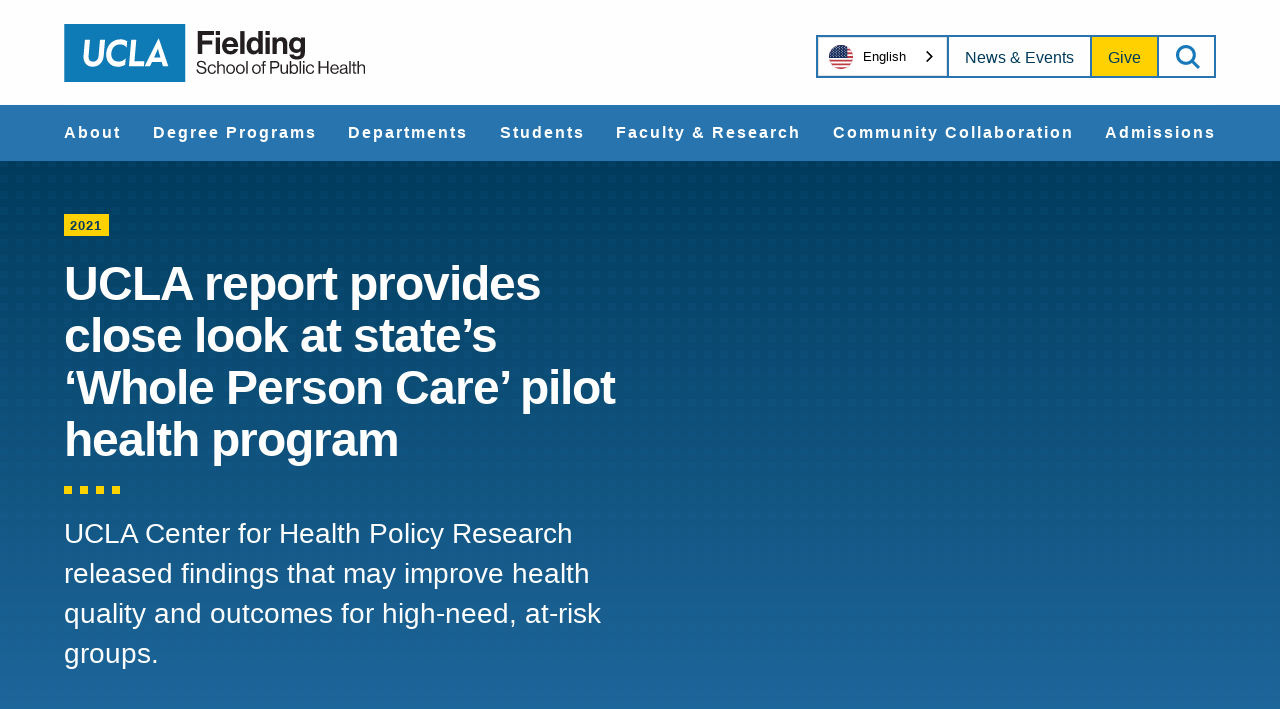

--- FILE ---
content_type: text/html; charset=UTF-8
request_url: https://ph.ucla.edu/news-events/news/ucla-report-provides-close-look-states-whole-person-care-pilot-health-program
body_size: 30527
content:
<!DOCTYPE html>
<html lang="en" dir="ltr" prefix="og: https://ogp.me/ns#" class="md-no-js">
<head>
	<meta charset="utf-8" />
<meta name="description" content="California in 2016 introduced its Whole Person Care program, a pilot project designed to integrate medical, behavioral health and social services for Medi-Ca..." />
<meta name="keywords" content="public health, UCLA, Fielding, epidemiology, health education, global health" />
<meta name="geo.position" content="34.0689; -118.4452" />
<meta name="icbm" content="34.0689, -118.4452" />
<meta name="geo.region" content="US-CA" />
<meta name="geo.placename" content="Los Angeles, California, USA" />
<meta name="robots" content="index, follow" />
<link rel="canonical" href="https://ph.ucla.edu/news-events/news/ucla-report-provides-close-look-states-whole-person-care-pilot-health-program" />
<meta name="generator" content="Drupal 10" />
<meta property="og:type" content="Page - Article" />
<meta name="Generator" content="Drupal 11 (https://www.drupal.org)" />
<meta name="MobileOptimized" content="width" />
<meta name="HandheldFriendly" content="true" />
<meta name="viewport" content="width=device-width, initial-scale=1.0" />
<script type="application/ld+json">{
    "@context": "https://schema.org",
    "@graph": [
        {
            "@type": "Person",
            "name": "Olivia Jung",
            "email": "olivia.jung@emory.edu",
            "jobTitle": "Assistant Professor",
            "gender": "Female",
            "image": {
                "@type": "ImageObject",
                "url": "https://ph.ucla.edu/sites/default/files/styles/large/public/2023-08/OliviaJung_Headshot.png?itok=d2Sqn8jb",
                "width": "500px",
                "height": "500px"
            }
        }
    ]
}</script>
<meta name="type" content="Page - Article" />
<meta name="title" content="UCLA report provides close look at state’s ‘Whole Pe..." />
<meta property="og:title" content="UCLA report provides close look at state’s ‘Whole Pe..." />
<meta property="twitter:title" content="UCLA report provides close look at state’s ‘Whole Pe..." />
<meta name="url" content="https://ph.ucla.edu/news-events/news/ucla-report-provides-close-look-states-whole-person-care-pilot-health-program" />
<meta property="og:url" content="https://ph.ucla.edu/news-events/news/ucla-report-provides-close-look-states-whole-person-care-pilot-health-program" />
<meta property="og:description" content="California in 2016 introduced its Whole Person Care program, a pilot project designed to integrate medical, behavioral health and social services for Medi-Ca..." />
<meta property="twitter:description" content="California in 2016 introduced its Whole Person Care program, a pilot project designed to integrate medical, behavioral health and social services for Medi-Ca..." />
<meta property="og:image" content="https://ph.ucla.edu/1" />
<meta property="og:image:url" content="https://ph.ucla.edu/1" />
<meta property="og:image:secure_url" content="https://ph.ucla.edu/1" />
<meta property="twitter:image" content="https://ph.ucla.edu/1" />
<link rel="icon" href="/sites/default/files/ucla.ico" type="image/vnd.microsoft.icon" />

	<title>UCLA report provides close look at st... | UCLA Fielding</title>
	<link rel="stylesheet" media="all" href="/sites/default/files/css/css_y1QzwXaWUIE-CT599vLzYeUq1H8QGqTLoHm1IbeHuI0.css?delta=0&amp;language=en&amp;theme=fielding&amp;include=eJxFyEEOwCAIAMEP2fIkA5EqCbUE9ODv25687Q45S26sxg60O8dYypEuYS3SK1R9CPX4-dtk6FgdrQUUn4Z6bjlnt0kq0bikWDH4BsLgF_ClKkk" />
<link rel="stylesheet" media="all" href="/sites/default/files/css/css_4Tm_vdGcR8bMJQikwbHSGDtsF7Mna4DPG9PjUShT650.css?delta=1&amp;language=en&amp;theme=fielding&amp;include=eJxFyEEOwCAIAMEP2fIkA5EqCbUE9ODv25687Q45S26sxg60O8dYypEuYS3SK1R9CPX4-dtk6FgdrQUUn4Z6bjlnt0kq0bikWDH4BsLgF_ClKkk" />

	<script src="/sites/default/files/js/js_cfnA8KHv0B3NtF885Xl38-0zdTRrosYN9PUENAGRMBg.js?scope=header&amp;delta=0&amp;language=en&amp;theme=fielding&amp;include=eJxLy0zNScnMS9fPSS1LzdFJg3Fz81NSi_Iyq4oQQsUZiUWpJRmZxQAYahRp"></script>
<script src="https://platform-api.sharethis.com/js/sharethis.js#property=614ccc8bfeb2560019eec7a6&amp;product=custom-share-buttons" async="async"></script>

	<!-- Google Tag Manager -->
	<script>(function(w,d,s,l,i){w[l]=w[l]||[];w[l].push({'gtm.start':
		new Date().getTime(),event:'gtm.js'});var f=d.getElementsByTagName(s)[0],
		j=d.createElement(s),dl=l!='dataLayer'?'&l='+l:'';j.async=true;j.src=
		'https://www.googletagmanager.com/gtm.js?id='+i+dl;f.parentNode.insertBefore(j,f);
		})(window,document,'script','dataLayer','GTM-MSF95NZJ');</script>
		<!-- End Google Tag Manager -->
</head>
<body>
<!-- Google Tag Manager (noscript) -->
<noscript><iframe src="https://www.googletagmanager.com/ns.html?id=GTM-MSF95NZJ"
height="0" width="0" style="display:none;visibility:hidden"></iframe></noscript>
<!-- End Google Tag Manager (noscript) -->

	<svg aria-hidden="true" style="position: absolute; width: 0; height: 0; overflow: hidden;" version="1.1" xmlns="http://www.w3.org/2000/svg" xmlns:xlink="http://www.w3.org/1999/xlink">
	<defs>
		<symbol id="brei-icon-logo-white" viewBox="0 0 165 32">
			<path fill="#fff" style="fill: var(--color1, #fff)" d="M73.111 4.126h8.942v2.147h-6.409v3.003h5.431v2.165h-5.431v5.168h-2.533z"></path>
			<path fill="#fff" style="fill: var(--color1, #fff)" d="M82.993 16.609h2.375v-8.957h-2.375v8.957zM82.993 6.256h2.375v-2.13h-2.375v2.13z"></path>
			<path fill="#fff" style="fill: var(--color1, #fff)" d="M88.812 11.162h3.982c-0.070-1.135-0.821-1.921-1.904-1.921-1.257 0-1.868 0.75-2.078 1.921zM86.437 12.122c0-2.654 1.799-4.714 4.418-4.714 2.882 0 4.419 2.2 4.419 5.394h-6.497c0.175 1.38 0.944 2.235 2.288 2.235 0.926 0 1.468-0.418 1.729-1.1h2.34c-0.332 1.59-1.746 2.934-4.052 2.934-2.969 0-4.646-2.077-4.646-4.749z"></path>
			<path fill="#fff" style="fill: var(--color1, #fff)" d="M96.38 16.609h2.375v-12.484h-2.375z"></path>
			<path fill="#fff" style="fill: var(--color1, #fff)" d="M106.329 12.192c0-1.711-0.559-2.863-2.078-2.863-1.31 0-1.974 1.152-1.974 2.811 0 1.728 0.681 2.741 1.904 2.741 1.415 0 2.148-1.048 2.148-2.689zM99.868 12.14c0-2.794 1.589-4.732 3.825-4.732 1.257 0 2.044 0.576 2.532 1.327h0.053v-4.609h2.376v12.484h-2.288v-1.169h-0.035c-0.524 0.855-1.415 1.431-2.672 1.431-2.253 0-3.79-1.833-3.79-4.731z"></path>
			<path fill="#fff" style="fill: var(--color1, #fff)" d="M110.159 16.609h2.375v-8.957h-2.375v8.957zM110.159 6.256h2.375v-2.13h-2.375v2.13z"></path>
			<path fill="#fff" style="fill: var(--color1, #fff)" d="M116.346 8.875h0.053c0.611-0.96 1.432-1.466 2.654-1.466 1.851 0 3.092 1.396 3.092 3.352v5.849h-2.376v-5.499c0-0.96-0.558-1.642-1.554-1.642-1.047 0-1.816 0.838-1.816 2.061v5.080h-2.376v-8.957h2.323v1.222z"></path>
			<path fill="#fff" style="fill: var(--color1, #fff)" d="M129.582 11.738c0-1.309-0.699-2.427-2.131-2.427-1.205 0-2.008 0.943-2.008 2.444 0 1.519 0.803 2.409 2.025 2.409 1.502 0 2.113-1.1 2.113-2.427zM123.312 16.871h2.358c0.192 0.559 0.699 0.996 1.799 0.996 1.345 0 1.992-0.647 1.992-1.869v-0.977h-0.053c-0.524 0.593-1.206 1.047-2.34 1.047-1.991 0-3.947-1.571-3.947-4.278 0-2.671 1.607-4.382 3.877-4.382 1.117 0 1.938 0.436 2.479 1.187h0.035v-0.943h2.288v8.276c0 1.257-0.402 2.113-1.065 2.724-0.751 0.698-1.904 1.012-3.231 1.012-2.445 0-3.947-1.048-4.192-2.794z"></path>
			<path fill="#fff" style="fill: var(--color1, #fff)" d="M72.365 25.079h0.856c0.117 1.177 0.837 1.789 2.15 1.789 0.963 0 1.654-0.437 1.654-1.303 0-0.953-0.837-1.177-2.082-1.449-1.226-0.273-2.276-0.622-2.276-1.935 0-1.148 0.953-1.838 2.363-1.838 1.742 0 2.461 0.885 2.636 2.169h-0.827c-0.126-0.992-0.769-1.488-1.789-1.488-0.944 0-1.567 0.399-1.567 1.119 0 0.788 0.778 1.020 1.82 1.225 1.352 0.272 2.587 0.603 2.587 2.169 0 1.302-1.060 2.032-2.558 2.032-1.955 0-2.889-1.090-2.967-2.489z"></path>
			<path fill="#fff" style="fill: var(--color1, #fff)" d="M78.507 24.923c0-1.458 0.934-2.645 2.432-2.645 1.186 0 1.974 0.68 2.149 1.751h-0.797c-0.117-0.681-0.594-1.099-1.352-1.099-1.070 0-1.624 0.885-1.624 1.993s0.555 1.984 1.624 1.984c0.817 0 1.304-0.467 1.371-1.245h0.778c-0.107 1.206-0.895 1.907-2.149 1.907-1.498 0-2.432-1.187-2.432-2.646z"></path>
			<path fill="#fff" style="fill: var(--color1, #fff)" d="M84.631 23.066h0.019c0.36-0.476 0.866-0.778 1.596-0.778 1.050 0 1.692 0.574 1.692 1.614v3.53h-0.787v-3.462c0-0.651-0.429-1.021-1.139-1.021-0.797 0-1.381 0.564-1.381 1.391v3.091h-0.788v-6.953h0.788v2.587z"></path>
			<path fill="#fff" style="fill: var(--color1, #fff)" d="M92.727 24.923c0-1.108-0.545-1.993-1.615-1.993s-1.624 0.885-1.624 1.993c0 1.109 0.555 1.984 1.624 1.984s1.615-0.875 1.615-1.984zM88.681 24.923c0-1.458 0.934-2.645 2.432-2.645 1.508 0 2.422 1.187 2.422 2.645s-0.914 2.646-2.422 2.646c-1.498 0-2.432-1.187-2.432-2.646z"></path>
			<path fill="#fff" style="fill: var(--color1, #fff)" d="M98.080 24.923c0-1.108-0.545-1.993-1.615-1.993s-1.624 0.885-1.624 1.993c0 1.109 0.555 1.984 1.624 1.984s1.615-0.875 1.615-1.984zM94.034 24.923c0-1.458 0.934-2.645 2.432-2.645 1.508 0 2.422 1.187 2.422 2.645s-0.914 2.646-2.422 2.646c-1.498 0-2.432-1.187-2.432-2.646z"></path>
			<path fill="#fff" style="fill: var(--color1, #fff)" d="M99.686 27.431h0.788v-6.953h-0.788z"></path>
			<path fill="#fff" style="fill: var(--color1, #fff)" d="M106.882 24.923c0-1.108-0.545-1.993-1.615-1.993s-1.624 0.885-1.624 1.993c0 1.109 0.555 1.984 1.624 1.984s1.615-0.875 1.615-1.984zM102.836 24.923c0-1.458 0.934-2.645 2.432-2.645 1.508 0 2.422 1.187 2.422 2.645s-0.914 2.646-2.422 2.646c-1.498 0-2.432-1.187-2.432-2.646z"></path>
			<path fill="#fff" style="fill: var(--color1, #fff)" d="M107.959 22.404h0.691v-0.807c0-0.866 0.496-1.177 1.333-1.177 0.166 0 0.292 0.010 0.399 0.019v0.671c-0.136-0.010-0.175-0.010-0.253-0.010-0.506 0-0.691 0.127-0.691 0.535v0.768h0.934v0.642h-0.934v4.385h-0.788v-4.385h-0.691v-0.642z"></path>
			<path fill="#fff" style="fill: var(--color1, #fff)" d="M113.677 23.805h1.829c0.983 0 1.449-0.495 1.449-1.293 0-0.836-0.516-1.274-1.401-1.274h-1.877v2.567zM112.802 20.479h2.899c0.73 0 1.294 0.243 1.653 0.67 0.292 0.341 0.467 0.798 0.467 1.323 0 1.274-0.73 2.042-2.247 2.042h-1.897v2.917h-0.875v-6.953z"></path>
			<path fill="#fff" style="fill: var(--color1, #fff)" d="M121.714 27.432v-0.691h-0.019c-0.36 0.487-0.788 0.807-1.518 0.807-1.031 0-1.692-0.622-1.692-1.663v-3.481h0.787v3.462c0 0.651 0.418 1.030 1.129 1.030 0.797 0 1.313-0.603 1.313-1.401v-3.091h0.788v5.027h-0.788z"></path>
			<path fill="#fff" style="fill: var(--color1, #fff)" d="M127.294 24.942c0-1.128-0.457-1.984-1.41-1.984-1.099 0-1.605 0.894-1.605 1.984 0 1.128 0.525 1.974 1.596 1.974 0.963 0 1.42-0.836 1.42-1.974zM124.348 26.771h-0.020v0.661h-0.787v-6.953h0.787v2.645h0.020c0.379-0.516 0.885-0.837 1.614-0.837 1.274 0 2.14 0.973 2.14 2.645 0 1.615-0.807 2.645-2.169 2.645-0.681 0-1.177-0.243-1.585-0.806z"></path>
			<path fill="#fff" style="fill: var(--color1, #fff)" d="M128.918 27.431h0.788v-6.953h-0.788z"></path>
			<path fill="#fff" style="fill: var(--color1, #fff)" d="M130.743 27.431h0.788v-5.027h-0.788v5.027zM130.743 21.452h0.788v-0.973h-0.788v0.973z"></path>
			<path fill="#fff" style="fill: var(--color1, #fff)" d="M132.3 24.923c0-1.458 0.934-2.645 2.432-2.645 1.186 0 1.974 0.68 2.149 1.751h-0.797c-0.117-0.681-0.594-1.099-1.352-1.099-1.070 0-1.625 0.885-1.625 1.993s0.555 1.984 1.625 1.984c0.817 0 1.304-0.467 1.371-1.245h0.779c-0.107 1.206-0.895 1.907-2.149 1.907-1.498 0-2.432-1.187-2.432-2.646z"></path>
			<path fill="#fff" style="fill: var(--color1, #fff)" d="M139.291 20.479h0.876v2.956h3.715v-2.956h0.876v6.953h-0.876v-3.287h-3.715v3.287h-0.876z"></path>
			<path fill="#fff" style="fill: var(--color1, #fff)" d="M146.533 24.515h3.025c-0.048-1.002-0.564-1.614-1.469-1.614-0.934 0-1.439 0.7-1.556 1.614zM145.706 24.922c0-1.458 0.953-2.644 2.382-2.644 1.508 0 2.316 1.167 2.316 2.829h-3.891c0.058 1.021 0.612 1.799 1.625 1.799 0.729 0 1.215-0.35 1.39-1.030h0.769c-0.233 1.079-1.021 1.692-2.159 1.692-1.537 0-2.432-1.186-2.432-2.646z"></path>
			<path fill="#fff" style="fill: var(--color1, #fff)" d="M154.241 25.575v-0.855c-0.263 0.165-0.72 0.292-1.148 0.369-0.788 0.146-1.42 0.282-1.42 1.021 0 0.672 0.525 0.817 1.041 0.817 1.050 0 1.527-0.768 1.527-1.352zM154.221 26.731h-0.010c-0.301 0.39-0.817 0.798-1.673 0.798-0.954 0-1.703-0.447-1.703-1.4 0-1.187 0.934-1.43 2.189-1.624 0.71-0.107 1.206-0.176 1.206-0.72 0-0.565-0.408-0.885-1.128-0.885-0.818 0-1.226 0.35-1.255 1.108h-0.759c0.030-0.971 0.672-1.701 2.004-1.701 1.070 0 1.858 0.399 1.858 1.594v2.392c0 0.408 0.097 0.632 0.536 0.535h0.029v0.574c-0.097 0.039-0.224 0.077-0.428 0.077-0.516 0-0.788-0.233-0.866-0.749z"></path>
			<path fill="#fff" style="fill: var(--color1, #fff)" d="M156.106 27.431h0.788v-6.953h-0.788z"></path>
			<path fill="#fff" style="fill: var(--color1, #fff)" d="M157.515 22.404h0.73v-1.585h0.787v1.585h0.973v0.642h-0.973v3.267c0 0.35 0.185 0.467 0.506 0.467 0.156 0 0.331-0.040 0.418-0.068h0.030v0.681c-0.185 0.038-0.399 0.067-0.632 0.067-0.643 0-1.109-0.262-1.109-0.971v-3.442h-0.73v-0.642z"></path>
			<path fill="#fff" style="fill: var(--color1, #fff)" d="M161.461 23.066h0.019c0.36-0.476 0.867-0.778 1.595-0.778 1.051 0 1.693 0.574 1.693 1.614v3.53h-0.788v-3.462c0-0.651-0.428-1.021-1.138-1.021-0.797 0-1.381 0.564-1.381 1.391v3.091h-0.788v-6.953h0.788v2.587z"></path>
			<path fill="#fff" style="fill: var(--color1, #fff)" d="M0 31.915h66.269v-31.684h-66.269z"></path>
			<path fill="#2774ae" style="fill: var(--color2, #2774ae)" d="M10.598 19.119c-0.064-0.506-0.032-1.239-0.032-1.598l0.746-8.638h2.774l-0.761 8.713c-0.164 1.886 0.563 3.231 2.409 3.231 1.888 0 2.886-1.368 3.050-3.042l0.787-8.902h2.772l-0.766 8.792c-0.309 3.384-2.512 5.92-6.073 5.92-2.778 0-4.566-1.83-4.906-4.476z"></path>
			<path fill="#2774ae" style="fill: var(--color2, #2774ae)" d="M22.98 16.194c0.362-4.146 3.106-7.583 7.846-7.583 1.248 0 2.445 0.291 3.642 1.074l-0.316 3.425c-1.093-1.467-2.391-1.704-3.591-1.704-2.949 0-4.567 2.088-4.798 4.731-0.224 2.574 1.079 4.667 3.936 4.667 1.248 0 2.57-0.367 3.955-1.777l-0.308 3.516c-1.348 0.745-2.603 1.084-3.865 1.084-4.691 0-6.839-3.552-6.502-7.434z"></path>
			<path fill="#2774ae" style="fill: var(--color2, #2774ae)" d="M36.683 8.884h2.767l-1.011 11.729h3.964c0.279 0 1.224-0.015 1.48-0.030-0.014 0.141-0.252 2.71-0.252 2.71h-8.203l1.255-14.408z"></path>
			<path fill="#2774ae" style="fill: var(--color2, #2774ae)" d="M51.804 8.224l-0.192 0.002-7.574 15.066h2.94l1.065-2.286h5.336l0.666 2.286h2.932l-5.173-15.068zM51.094 14.263c0.092-0.204 0.173-0.458 0.205-0.604 0.001-0.003 0.045-0.003 0.045-0.003 0.015 0.182 0.048 0.398 0.105 0.61 0.151 0.657 1.23 4.305 1.23 4.305h-3.493c0 0 1.872-4.214 1.909-4.308v0z"></path>
		</symbol>
		<symbol id="brei-icon-logo" viewBox="0 0 166 32">
			<path fill="#231f20" style="fill: var(--color3, #231f20)" d="M73.745 3.929h9.019v2.167h-6.465v3.030h5.478v2.185h-5.478v5.214h-2.555z"></path>
			<path fill="#231f20" style="fill: var(--color3, #231f20)" d="M83.712 16.525h2.395v-9.037h-2.395v9.037zM83.712 6.078h2.395v-2.149h-2.395v2.149z"></path>
			<path fill="#231f20" style="fill: var(--color3, #231f20)" d="M89.582 11.029h4.016c-0.070-1.145-0.828-1.938-1.92-1.938-1.268 0-1.885 0.757-2.096 1.938zM87.186 11.997c0-2.678 1.815-4.756 4.457-4.756 2.907 0 4.457 2.22 4.457 5.443h-6.553c0.177 1.392 0.952 2.255 2.308 2.255 0.934 0 1.481-0.422 1.744-1.11h2.361c-0.335 1.604-1.761 2.96-4.087 2.96-2.995 0-4.686-2.096-4.686-4.792z"></path>
			<path fill="#231f20" style="fill: var(--color3, #231f20)" d="M97.215 16.525h2.395v-12.595h-2.395z"></path>
			<path fill="#231f20" style="fill: var(--color3, #231f20)" d="M107.251 12.068c0-1.726-0.564-2.889-2.096-2.889-1.322 0-1.991 1.162-1.991 2.836 0 1.744 0.687 2.765 1.92 2.765 1.427 0 2.167-1.057 2.167-2.713zM100.733 12.015c0-2.819 1.603-4.774 3.858-4.774 1.268 0 2.061 0.581 2.554 1.339h0.053v-4.651h2.396v12.595h-2.308v-1.18h-0.036c-0.528 0.862-1.427 1.444-2.695 1.444-2.273 0-3.823-1.85-3.823-4.773z"></path>
			<path fill="#231f20" style="fill: var(--color3, #231f20)" d="M111.114 16.525h2.395v-9.037h-2.395v9.037zM111.114 6.078h2.395v-2.149h-2.395v2.149z"></path>
			<path fill="#231f20" style="fill: var(--color3, #231f20)" d="M117.354 8.721h0.053c0.616-0.968 1.444-1.479 2.677-1.479 1.867 0 3.118 1.409 3.118 3.382v5.901h-2.396v-5.549c0-0.969-0.563-1.657-1.568-1.657-1.056 0-1.832 0.846-1.832 2.079v5.126h-2.396v-9.037h2.343v1.233z"></path>
			<path fill="#231f20" style="fill: var(--color3, #231f20)" d="M130.705 11.61c0-1.321-0.705-2.448-2.149-2.448-1.216 0-2.026 0.951-2.026 2.466 0 1.533 0.81 2.431 2.043 2.431 1.515 0 2.132-1.109 2.132-2.448zM124.381 16.789h2.378c0.194 0.564 0.705 1.005 1.814 1.005 1.356 0 2.009-0.652 2.009-1.885v-0.986h-0.053c-0.529 0.599-1.216 1.056-2.361 1.056-2.008 0-3.981-1.585-3.981-4.316 0-2.695 1.621-4.421 3.911-4.421 1.127 0 1.955 0.44 2.501 1.198h0.036v-0.952h2.308v8.35c0 1.268-0.405 2.132-1.075 2.749-0.758 0.704-1.92 1.022-3.259 1.022-2.467 0-3.981-1.057-4.228-2.819z"></path>
			<path fill="#231f20" style="fill: var(--color3, #231f20)" d="M72.992 25.070h0.863c0.118 1.187 0.844 1.805 2.169 1.805 0.971 0 1.668-0.441 1.668-1.314 0-0.961-0.844-1.187-2.1-1.462-1.237-0.275-2.296-0.628-2.296-1.952 0-1.158 0.961-1.855 2.384-1.855 1.757 0 2.483 0.893 2.659 2.188h-0.834c-0.127-1.001-0.775-1.502-1.805-1.502-0.953 0-1.58 0.402-1.58 1.129 0 0.795 0.785 1.030 1.835 1.236 1.364 0.275 2.609 0.608 2.609 2.188 0 1.314-1.069 2.050-2.58 2.050-1.972 0-2.914-1.099-2.993-2.512z"></path>
			<path fill="#231f20" style="fill: var(--color3, #231f20)" d="M79.188 24.913c0-1.471 0.942-2.669 2.453-2.669 1.197 0 1.991 0.687 2.168 1.766h-0.804c-0.118-0.687-0.599-1.109-1.364-1.109-1.079 0-1.638 0.893-1.638 2.011s0.559 2.002 1.638 2.002c0.824 0 1.315-0.471 1.383-1.256h0.785c-0.108 1.217-0.902 1.924-2.168 1.924-1.511 0-2.453-1.197-2.453-2.669z"></path>
			<path fill="#231f20" style="fill: var(--color3, #231f20)" d="M85.364 23.039h0.020c0.363-0.48 0.873-0.785 1.609-0.785 1.059 0 1.707 0.579 1.707 1.628v3.562h-0.794v-3.493c0-0.657-0.432-1.030-1.149-1.030-0.804 0-1.393 0.569-1.393 1.404v3.119h-0.795v-7.015h0.795v2.61z"></path>
			<path fill="#231f20" style="fill: var(--color3, #231f20)" d="M93.531 24.913c0-1.118-0.549-2.011-1.629-2.011s-1.638 0.893-1.638 2.011c0 1.119 0.559 2.002 1.638 2.002s1.629-0.883 1.629-2.002zM89.449 24.913c0-1.471 0.942-2.669 2.453-2.669 1.521 0 2.443 1.197 2.443 2.669s-0.922 2.669-2.443 2.669c-1.51 0-2.453-1.197-2.453-2.669z"></path>
			<path fill="#231f20" style="fill: var(--color3, #231f20)" d="M98.93 24.913c0-1.118-0.549-2.011-1.629-2.011s-1.638 0.893-1.638 2.011c0 1.119 0.559 2.002 1.638 2.002s1.629-0.883 1.629-2.002zM94.848 24.913c0-1.471 0.942-2.669 2.453-2.669 1.521 0 2.443 1.197 2.443 2.669s-0.922 2.669-2.443 2.669c-1.51 0-2.453-1.197-2.453-2.669z"></path>
			<path fill="#231f20" style="fill: var(--color3, #231f20)" d="M100.55 27.444h0.795v-7.015h-0.795z"></path>
			<path fill="#231f20" style="fill: var(--color3, #231f20)" d="M107.808 24.913c0-1.118-0.549-2.011-1.629-2.011s-1.638 0.893-1.638 2.011c0 1.119 0.559 2.002 1.638 2.002s1.629-0.883 1.629-2.002zM103.727 24.913c0-1.471 0.942-2.669 2.453-2.669 1.521 0 2.443 1.197 2.443 2.669s-0.922 2.669-2.443 2.669c-1.51 0-2.453-1.197-2.453-2.669z"></path>
			<path fill="#231f20" style="fill: var(--color3, #231f20)" d="M108.894 22.372h0.697v-0.814c0-0.873 0.5-1.187 1.344-1.187 0.167 0 0.294 0.010 0.403 0.020v0.677c-0.137-0.010-0.177-0.010-0.255-0.010-0.51 0-0.697 0.128-0.697 0.54v0.775h0.942v0.648h-0.942v4.424h-0.795v-4.424h-0.697v-0.648z"></path>
			<path fill="#231f20" style="fill: var(--color3, #231f20)" d="M114.662 23.785h1.845c0.991 0 1.462-0.5 1.462-1.305 0-0.844-0.52-1.285-1.413-1.285h-1.893v2.59zM113.779 20.429h2.924c0.736 0 1.305 0.246 1.667 0.676 0.295 0.344 0.472 0.805 0.472 1.335 0 1.285-0.736 2.061-2.267 2.061h-1.913v2.943h-0.883v-7.015z"></path>
			<path fill="#231f20" style="fill: var(--color3, #231f20)" d="M122.769 27.444v-0.697h-0.020c-0.363 0.491-0.795 0.814-1.531 0.814-1.040 0-1.707-0.628-1.707-1.678v-3.512h0.794v3.493c0 0.657 0.422 1.040 1.138 1.040 0.804 0 1.325-0.608 1.325-1.413v-3.119h0.795v5.072h-0.795z"></path>
			<path fill="#231f20" style="fill: var(--color3, #231f20)" d="M128.397 24.933c0-1.138-0.461-2.002-1.423-2.002-1.109 0-1.619 0.902-1.619 2.002 0 1.138 0.53 1.991 1.609 1.991 0.971 0 1.432-0.844 1.432-1.991zM125.425 26.777h-0.020v0.667h-0.794v-7.015h0.794v2.669h0.020c0.382-0.52 0.892-0.844 1.628-0.844 1.285 0 2.159 0.982 2.159 2.669 0 1.63-0.814 2.669-2.188 2.669-0.687 0-1.187-0.245-1.599-0.814z"></path>
			<path fill="#231f20" style="fill: var(--color3, #231f20)" d="M130.034 27.444h0.795v-7.015h-0.795z"></path>
			<path fill="#231f20" style="fill: var(--color3, #231f20)" d="M131.876 27.444h0.795v-5.072h-0.795v5.072zM131.876 21.411h0.795v-0.982h-0.795v0.982z"></path>
			<path fill="#231f20" style="fill: var(--color3, #231f20)" d="M133.446 24.913c0-1.471 0.942-2.669 2.453-2.669 1.197 0 1.991 0.687 2.168 1.766h-0.804c-0.118-0.687-0.599-1.109-1.364-1.109-1.080 0-1.639 0.893-1.639 2.011s0.559 2.002 1.639 2.002c0.824 0 1.315-0.471 1.383-1.256h0.785c-0.108 1.217-0.903 1.924-2.168 1.924-1.511 0-2.453-1.197-2.453-2.669z"></path>
			<path fill="#231f20" style="fill: var(--color3, #231f20)" d="M140.498 20.429h0.883v2.983h3.748v-2.983h0.883v7.015h-0.883v-3.316h-3.748v3.316h-0.883z"></path>
			<path fill="#231f20" style="fill: var(--color3, #231f20)" d="M147.802 24.501h3.051c-0.049-1.011-0.569-1.629-1.481-1.629-0.942 0-1.452 0.706-1.569 1.629zM146.969 24.913c0-1.471 0.961-2.668 2.403-2.668 1.521 0 2.336 1.177 2.336 2.855h-3.925c0.059 1.030 0.618 1.815 1.639 1.815 0.735 0 1.226-0.353 1.402-1.039h0.775c-0.235 1.088-1.030 1.707-2.177 1.707-1.55 0-2.453-1.197-2.453-2.669z"></path>
			<path fill="#231f20" style="fill: var(--color3, #231f20)" d="M155.577 25.57v-0.863c-0.265 0.166-0.727 0.294-1.158 0.372-0.795 0.148-1.432 0.285-1.432 1.030 0 0.678 0.53 0.825 1.050 0.825 1.059 0 1.54-0.774 1.54-1.364zM155.557 26.737h-0.010c-0.304 0.393-0.824 0.805-1.687 0.805-0.962 0-1.718-0.451-1.718-1.412 0-1.197 0.942-1.443 2.208-1.638 0.716-0.108 1.216-0.177 1.216-0.727 0-0.57-0.412-0.893-1.138-0.893-0.825 0-1.237 0.353-1.266 1.118h-0.766c0.030-0.98 0.678-1.716 2.021-1.716 1.080 0 1.874 0.402 1.874 1.609v2.414c0 0.412 0.098 0.638 0.541 0.54h0.029v0.579c-0.098 0.039-0.226 0.078-0.432 0.078-0.52 0-0.795-0.235-0.873-0.756z"></path>
			<path fill="#231f20" style="fill: var(--color3, #231f20)" d="M157.458 27.444h0.795v-7.015h-0.795z"></path>
			<path fill="#231f20" style="fill: var(--color3, #231f20)" d="M158.88 22.372h0.736v-1.599h0.794v1.599h0.982v0.648h-0.982v3.296c0 0.353 0.187 0.471 0.511 0.471 0.157 0 0.334-0.040 0.422-0.069h0.030v0.687c-0.187 0.038-0.403 0.068-0.638 0.068-0.648 0-1.119-0.264-1.119-0.98v-3.473h-0.736v-0.648z"></path>
			<path fill="#231f20" style="fill: var(--color3, #231f20)" d="M162.86 23.039h0.019c0.363-0.48 0.874-0.785 1.609-0.785 1.060 0 1.707 0.579 1.707 1.628v3.562h-0.795v-3.493c0-0.657-0.432-1.030-1.148-1.030-0.804 0-1.393 0.569-1.393 1.404v3.119h-0.795v-7.015h0.795v2.61z"></path>
			<path fill="#0f7bb6" style="fill: var(--color4, #0f7bb6)" d="M0 31.968h66.843v-31.968h-66.843z"></path>
			<path fill="#fff" style="fill: var(--color1, #fff)" d="M10.689 19.057c-0.065-0.511-0.033-1.25-0.033-1.612l0.753-8.715h2.798l-0.767 8.791c-0.165 1.903 0.567 3.26 2.43 3.26 1.904 0 2.911-1.38 3.077-3.069l0.793-8.982h2.797l-0.773 8.87c-0.312 3.415-2.534 5.973-6.126 5.973-2.802 0-4.606-1.846-4.949-4.516z"></path>
			<path fill="#fff" style="fill: var(--color1, #fff)" d="M23.179 16.106c0.365-4.183 3.133-7.651 7.914-7.651 1.259 0 2.467 0.294 3.673 1.084l-0.319 3.456c-1.103-1.48-2.412-1.719-3.622-1.719-2.974 0-4.606 2.106-4.84 4.773-0.226 2.597 1.088 4.709 3.971 4.709 1.258 0 2.592-0.37 3.99-1.793l-0.31 3.548c-1.359 0.752-2.626 1.094-3.899 1.094-4.731 0-6.898-3.583-6.558-7.501z"></path>
			<path fill="#fff" style="fill: var(--color1, #fff)" d="M37.001 8.73h2.791l-1.019 11.834h3.998c0.281 0 1.234-0.015 1.493-0.030-0.015 0.142-0.254 2.734-0.254 2.734h-8.274l1.266-14.538z"></path>
			<path fill="#fff" style="fill: var(--color1, #fff)" d="M52.253 8.065l-0.193 0.002-7.64 15.201h2.965l1.074-2.306h5.382l0.671 2.306h2.958l-5.217-15.203zM51.537 14.158c0.093-0.206 0.174-0.462 0.206-0.61 0.001-0.003 0.045-0.003 0.045-0.003 0.015 0.184 0.048 0.401 0.106 0.615 0.153 0.663 1.24 4.343 1.24 4.343h-3.523c0 0 1.888-4.252 1.925-4.346v0z"></path>
		</symbol>
		<symbol id="brei-icon-close" viewBox="0 0 32 32">
			<path d="M0.727 27.879l27.153-27.153 3.394 3.394-27.153 27.153z"></path>
			<path d="M4.121 0.727l27.153 27.153-3.394 3.394-27.153-27.153z"></path>
		</symbol>
		<symbol id="brei-icon-email" viewBox="0 0 48 32">
			<path d="M16.893 17.268l-15.268 14.732h44.75l-15.268-14.732-6.321 5.857c-0.441 0.417-1.131 0.417-1.571 0l-6.322-5.857zM48 1.607l-15.233 14.107 15.233 14.679v-28.786zM0 1.607v28.786l15.232-14.679-15.232-14.107zM1.643-0l22.357 20.714 22.357-20.714h-44.714z"></path>
		</symbol>
		<symbol id="brei-icon-time" viewBox="0 0 32 32">
			<path d="M17.185 4.938v11.225l-1.022 1.022h-8.065v-2.37h6.716v-10.272h2.37v0.395zM16 0c-8.849 0-16 7.151-16 16s7.151 16 16 16c8.849 0 16-7.151 16-16s-7.151-16-16-16v0z"></path>
		</symbol>
		<symbol id="brei-icon-alert" viewBox="0 0 33 32">
			<path d="M32.4 32h-32l16-32 16 32zM5.5 28.9h21.9l-11-21.9-10.9 21.9z"></path>
			<path d="M15.2 24h2.3v2h-2.3c0 0 0-2 0-2z"></path>
			<path d="M15.2 13.4h2.3v9.6h-2.3v-9.6z"></path>
		</symbol>
		<symbol id="brei-icon-cmsalert" viewBox="0 0 32 32">
			<path d="M16 32c-8.8 0-16-7.2-16-16s7.2-16 16-16 16 7.2 16 16-7.2 16-16 16zM16 4.6c-6.3 0-11.4 5.1-11.4 11.4s5.1 11.4 11.4 11.4c6.3 0 11.4-5.1 11.4-11.4s-5.1-11.4-11.4-11.4z"></path>
			<path d="M14.4 9.2h3.2v-2.8h-3.2c0 0 0 2.8 0 2.8z"></path>
			<path d="M14.4 24h3.2v-13.4h-3.2v13.4z"></path>
		</symbol>
		<symbol id="brei-icon-plus" viewBox="0 0 32 32">
			<path d="M0 14h32v4h-32z"></path>
			<path d="M18 0v32h-4v-32z"></path>
		</symbol>
		<symbol id="brei-icon-minus" viewBox="0 0 32 32">
			<path d="M0 18.688h32v-5.376h-32z"></path>
		</symbol>
		<symbol id="brei-icon-arrow" viewBox="0 0 37 32">
			<path d="M22.801 0l-3.201 2.702 9.734 11.205h-29.334v4.185h29.334l-9.734 11.204 3.201 2.704 12.714-14.648 1.192-1.352-1.192-1.351z"></path>
		</symbol>
		<symbol id="brei-icon-chevron" viewBox="0 0 18 32">
			<path d="M15.661 14.744l-11.545-13.559-2.931 2.512 10.478 12.303-10.478 12.303 2.931 2.512 12.612-14.815z"></path>
		</symbol>
		<symbol id="brei-icon-check" viewBox="0 0 42 32">
			<path d="M38.135 0l-23.941 23.941-10.229-10.411-3.965 3.965 14.215 14.366 27.89-27.89z"></path>
		</symbol>
		<symbol id="brei-icon-external" viewBox="0 0 32 32">
			<path d="M19.782 0v3.491h6.284l-17.105 17.105 2.444 2.444 17.105-17.105v6.284h3.491v-12.218z"></path>
			<path d="M0 0v32h32v-16h-3.556v12.444h-24.889v-24.889h12.444v-3.556z"></path>
		</symbol>
		<symbol id="brei-icon-calendar" viewBox="0 0 32 32">
			<path d="M22.537 22.542h4.361c0.401 0 0.727 0.326 0.727 0.727v4.363c0 0.403-0.326 0.727-0.727 0.727h-4.361c-0.401 0-0.727-0.324-0.727-0.727v-4.362c0-0.403 0.324-0.727 0.727-0.728v0zM13.814 22.542h4.359c0.401 0 0.728 0.326 0.728 0.727v4.363c0 0.403-0.327 0.727-0.728 0.727h-4.359c-0.403 0.001-0.728-0.324-0.728-0.725v-4.363c0-0.403 0.324-0.727 0.727-0.728h0.001zM5.086 22.542h4.365c0.401 0 0.727 0.326 0.727 0.727v4.363c0 0.403-0.326 0.727-0.727 0.727h-4.365c-0.401 0-0.725-0.324-0.725-0.727v-4.362c-0.001-0.403 0.324-0.727 0.725-0.728v0zM22.537 13.819h4.361c0.401-0.001 0.727 0.324 0.727 0.727v0 4.363c-0.001 0.401-0.327 0.724-0.727 0.724h-4.361c-0.4 0-0.725-0.324-0.727-0.724v-4.363c0-0.401 0.326-0.727 0.727-0.727v0zM13.814 13.819h4.359c0.401 0 0.728 0.326 0.728 0.727v4.363c-0.001 0.4-0.328 0.724-0.728 0.724h-4.359c-0.401 0-0.727-0.323-0.728-0.724v-4.363c0-0.401 0.326-0.727 0.727-0.727h0.001zM5.086 13.819h4.365c0.401 0 0.727 0.326 0.727 0.727v4.363c-0.003 0.4-0.327 0.724-0.727 0.724h-4.365c-0.4 0-0.724-0.324-0.725-0.724v-4.363c0-0.401 0.324-0.727 0.725-0.727v0zM0 10.19v21.082c0 0.401 0.326 0.728 0.727 0.728v0h30.534c0.401 0 0.727-0.327 0.727-0.728v0-21.082h-31.988zM7.258 0.001c-0.403 0.005-0.723 0.335-0.717 0.736v1.455h-5.814c-0.401 0-0.727 0.326-0.727 0.727v5.816h31.988v-5.816c0-0.401-0.326-0.727-0.727-0.727h-5.816v-1.455c0.007-0.401-0.315-0.731-0.716-0.736-0.007-0.001-0.015-0.001-0.022 0-0.401 0.005-0.723 0.335-0.716 0.736v1.455h-15.996v-1.455c0.005-0.401-0.315-0.731-0.716-0.736-0.008-0.001-0.015-0.001-0.022 0v0z"></path>
		</symbol>
		<symbol id="brei-icon-facebook" viewBox="0 0 17 32">
			<path d="M10.934 32v-14h4.531l0.846-5.813h-5.376v-3.75c0-0.875 0.252-1.615 0.755-2.219s1.319-0.906 2.447-0.906v0h2.416v-4.938l-0.604-0.063c-0.403-0.083-0.967-0.156-1.691-0.219s-1.409-0.094-2.054-0.094c-1.45 0-2.728 0.302-3.836 0.906s-1.963 1.49-2.567 2.656c-0.604 1.167-0.906 2.583-0.906 4.25v0 4.375h-4.893v5.813h4.893v14h6.041z"></path>
		</symbol>
		<symbol id="brei-icon-instagram" viewBox="0 0 32 32">
			<path d="M16.399 32c2.885-0.004 4.943-0.052 6.173-0.143 2.905-0.095 5.155-0.94 6.75-2.536s2.464-3.845 2.607-6.75c0.048-1.286 0.071-3.476 0.071-6.571s-0.024-5.286-0.071-6.571c-0.143-2.905-1.012-5.155-2.607-6.75s-3.845-2.464-6.75-2.607c-1.286-0.048-3.476-0.071-6.571-0.071s-5.286 0.024-6.571 0.071c-2.905 0.143-5.143 1.024-6.714 2.643-1.571 1.571-2.429 3.786-2.571 6.643-0.095 1.333-0.143 3.548-0.143 6.643v0.399c0.004 2.885 0.052 4.943 0.143 6.173 0 0.952 0.083 1.786 0.25 2.5s0.44 1.452 0.821 2.214c0.381 0.762 0.881 1.429 1.5 2 1.571 1.571 3.81 2.429 6.714 2.571 1.286 0.095 3.476 0.143 6.571 0.143h0.399zM19.786 29.143h-7.607c-0.5 0-1.167-0.024-2-0.071s-1.548-0.119-2.143-0.214c-0.595-0.095-1.083-0.214-1.464-0.357-1.429-0.571-2.452-1.595-3.071-3.071-0.095-0.333-0.19-0.762-0.286-1.286s-0.167-1.036-0.214-1.536c-0.048-0.5-0.083-1.107-0.107-1.821s-0.036-1.298-0.036-1.75v-6.857c0-0.5 0.024-1.167 0.071-2s0.119-1.548 0.214-2.143c0.095-0.595 0.214-1.083 0.357-1.464 0.571-1.476 1.595-2.5 3.071-3.071 0.381-0.143 0.869-0.262 1.464-0.357s1.31-0.167 2.143-0.214c0.833-0.048 1.512-0.071 2.036-0.071v0h7.607c0.5 0 1.167 0.024 2 0.071s1.548 0.119 2.143 0.214c0.595 0.095 1.083 0.214 1.464 0.357 1.476 0.571 2.5 1.595 3.071 3.071 0.143 0.381 0.262 0.869 0.357 1.464s0.167 1.31 0.214 2.143c0.048 0.833 0.071 1.512 0.071 2.036v0 7.571c0 0.524-0.024 1.202-0.071 2.036s-0.119 1.548-0.214 2.143c-0.095 0.595-0.214 1.083-0.357 1.464-0.571 1.429-1.595 2.452-3.071 3.071-0.381 0.143-0.869 0.262-1.464 0.357s-1.31 0.167-2.143 0.214c-0.833 0.048-1.512 0.071-2.036 0.071v0zM24.571 9.357c0.524 0 0.964-0.19 1.321-0.571s0.536-0.833 0.536-1.357c0-0.524-0.19-0.952-0.571-1.286-0.333-0.381-0.762-0.571-1.286-0.571s-0.976 0.179-1.357 0.536c-0.381 0.357-0.571 0.798-0.571 1.321s0.19 0.976 0.571 1.357c0.381 0.381 0.833 0.571 1.357 0.571zM16 24.214c2.286 0 4.226-0.798 5.821-2.393s2.393-3.536 2.393-5.821c0-2.286-0.798-4.226-2.393-5.821s-3.536-2.393-5.821-2.393c-2.286 0-4.238 0.81-5.857 2.429-1.571 1.571-2.357 3.5-2.357 5.786s0.798 4.226 2.393 5.821c1.595 1.595 3.536 2.393 5.821 2.393zM16 21.357c-1.476 0-2.738-0.524-3.786-1.571s-1.571-2.31-1.571-3.786c0-1.476 0.524-2.738 1.571-3.786s2.31-1.571 3.786-1.571c1.476 0 2.738 0.524 3.786 1.571s1.571 2.31 1.571 3.786c0 1.476-0.524 2.738-1.571 3.786s-2.31 1.571-3.786 1.571z"></path>
		</symbol>
		<symbol id="brei-icon-linkedin" viewBox="0 0 31 32">
			<path d="M0 31.448h6.51v-22.179h-6.51z"></path>
			<path d="M22.4 9.269c-4.524 0-5.297 1.655-5.628 3.2v-3.2h-6.51v22.179h6.51v-12.69c0-2.097 1.103-3.2 3.2-3.2s3.31 1.103 3.31 3.2v12.69h6.51v-11.034c0-6.4-0.883-11.145-7.393-11.145z"></path>
			<path d="M3.31 1.103c1.828 0 3.31 1.432 3.31 3.2 0 1.767-1.482 3.2-3.31 3.2s-3.31-1.433-3.31-3.2c0-1.768 1.482-3.2 3.31-3.2z"></path>
		</symbol>
		<symbol id="brei-icon-snapchat" viewBox="0 0 35 32">
			<path d="M33.962 25.086c-0.346 0.808-1.811 1.402-4.478 1.816-0.137 0.185-0.251 0.976-0.433 1.593-0.108 0.37-0.374 0.59-0.806 0.59l-0.020-0c-0.625 0-1.277-0.287-2.583-0.287-1.763 0-2.371 0.402-3.74 1.369-1.451 1.026-2.843 1.912-4.921 1.822-2.104 0.155-3.858-1.124-4.845-1.822-1.377-0.974-1.983-1.368-3.739-1.368-1.254 0-2.043 0.314-2.583 0.314-0.537 0-0.745-0.327-0.826-0.601-0.18-0.611-0.293-1.414-0.434-1.604-1.375-0.213-4.475-0.754-4.554-2.137-0.020-0.36 0.234-0.677 0.59-0.736 4.626-0.762 6.71-5.511 6.796-5.713 0.005-0.012 0.010-0.023 0.016-0.034 0.247-0.501 0.302-0.921 0.164-1.247-0.336-0.791-1.787-1.075-2.397-1.316-1.577-0.623-1.796-1.338-1.703-1.829 0.162-0.853 1.444-1.379 2.194-1.027 0.593 0.278 1.12 0.419 1.565 0.419 0.334 0 0.546-0.080 0.662-0.144-0.136-2.389-0.472-5.803 0.378-7.71 2.245-5.034 7.004-5.425 8.408-5.425 0.063 0 0.608-0.006 0.672-0.006 3.467 0 6.798 1.78 8.425 5.428 0.849 1.905 0.515 5.305 0.379 7.712 0.105 0.058 0.29 0.129 0.572 0.142 0.425-0.019 0.918-0.159 1.467-0.416 0.405-0.189 0.958-0.164 1.362 0.004l0.002 0.001c0.63 0.225 1.026 0.679 1.036 1.188 0.012 0.648-0.567 1.208-1.72 1.663-0.141 0.056-0.312 0.11-0.494 0.168-0.651 0.207-1.635 0.519-1.902 1.148-0.138 0.326-0.084 0.745 0.164 1.246 0.006 0.011 0.011 0.023 0.016 0.034 0.087 0.201 2.168 4.95 6.796 5.713 0.427 0.070 0.742 0.524 0.514 1.054z"></path>
		</symbol>
		<symbol id="brei-icon-twitter" viewBox="0 0 40 32">
			<path d="M12.578 32c3.646 0 6.979-0.692 10-2.077s5.482-3.192 7.383-5.423c1.901-2.231 3.372-4.692 4.414-7.385s1.563-5.397 1.563-8.115c0-0.462-0.026-0.795-0.078-1 1.615-1.179 2.995-2.59 4.141-4.231-1.563 0.667-3.125 1.103-4.688 1.308 1.771-1.077 2.969-2.564 3.594-4.462-1.615 0.923-3.359 1.564-5.234 1.923-1.615-1.692-3.62-2.538-6.016-2.538-2.24 0-4.154 0.795-5.742 2.385s-2.383 3.487-2.383 5.692c0 0.615 0.052 1.231 0.156 1.846-3.333-0.154-6.471-0.974-9.414-2.462s-5.43-3.487-7.461-6c-0.781 1.282-1.172 2.641-1.172 4.077 0 2.872 1.224 5.128 3.672 6.769-1.302-0.051-2.526-0.41-3.672-1.077v0 0.154c0 1.282 0.286 2.474 0.859 3.577s1.354 2.038 2.344 2.808c0.99 0.769 2.109 1.282 3.359 1.538-0.729 0.154-1.458 0.231-2.188 0.231-0.469 0-0.964-0.026-1.484-0.077 0.521 1.59 1.471 2.91 2.852 3.962s2.982 1.577 4.805 1.577c-3.021 2.308-6.432 3.462-10.234 3.462-0.729 0-1.38-0.026-1.953-0.077 3.802 2.41 7.995 3.615 12.578 3.615z"></path>
		</symbol>
		<symbol id="brei-icon-youtube" viewBox="0 0 45 32">
			<path d="M43.081 5.007c-0.506-1.971-1.997-3.523-3.89-4.050-3.431-0.957-17.191-0.957-17.191-0.957s-13.759 0-17.191 0.957c-1.893 0.527-3.384 2.079-3.89 4.050-0.919 3.572-0.919 11.025-0.919 11.025s0 7.453 0.919 11.025c0.506 1.971 1.997 3.458 3.89 3.985 3.431 0.957 17.191 0.957 17.191 0.957s13.759 0 17.191-0.957c1.893-0.527 3.384-2.014 3.89-3.985 0.919-3.572 0.919-11.025 0.919-11.025s0-7.453-0.919-11.025zM18 22v-12l12 6-12 6z"></path>
		</symbol>
		<symbol id="brei-icon-home" viewBox="0 0 38 32">
			<path d="M19.491 0l-18.182 18.182h4.545v13.636h27.273v-13.636h4.545c-6.061-6.061-12.121-12.121-18.182-18.182z"></path>
		</symbol>
		<symbol id="brei-icon-information" viewBox="0 0 13 32">
			<path d="M9.284 5.093v-5.093h-5.769v5.093h5.769zM12.575 32v-4.282h-3.29v-18.704h-9.284v4.282h3.561v14.423h-3.335v4.282h12.349z"></path>
		</symbol>
		<symbol id="brei-icon-location" viewBox="0 0 27 32">
			<path d="M12.903 5.161c-4.258 0-7.742 3.484-7.742 7.742s3.484 7.742 7.742 7.742c4.258 0 7.742-3.484 7.742-7.742s-3.484-7.742-7.742-7.742zM12.906 0c9.557 0 15.749 9.959 11.576 18.324-2.019 4.249-8.75 10.622-11.576 13.676-2.961-3.32-9.288-9.162-11.442-13.544-4.442-8.232 1.75-18.456 11.442-18.456z"></path>
			<path d="M12.903 8.258c2.555 0 4.645 2.090 4.645 4.645s-2.090 4.645-4.645 4.645c-2.555 0-4.645-2.090-4.645-4.645s2.090-4.645 4.645-4.645z"></path>
		</symbol>
		<symbol id="brei-icon-menu" viewBox="0 0 40 32">
			<path d="M0 0h40v5.333h-40z"></path>
			<path d="M0 13.333h40v5.333h-40z"></path>
			<path d="M0 26.667h40v5.333h-40z"></path>
		</symbol>
		<symbol id="brei-icon-pause" viewBox="0 0 25 32">
			<path d="M0 0h9.931v32h-9.931v-32z"></path>
			<path d="M15.448 0h9.931v32h-9.931v-32z"></path>
		</symbol>
		<symbol id="brei-icon-quote" viewBox="0 0 33 32">
			<path d="M32.48 30.491v-15.823h-6.125l6.125-14.006h-6.013l-7.907 14.006v15.823h13.92zM13.92 30.491v-15.823h-6.125l6.125-14.006h-6.013l-7.907 14.006v15.823h13.92z"></path>
		</symbol>
		<symbol id="brei-icon-search" viewBox="0 0 32 32">
			<path d="M19.651 19.683c-3.531 3.53-9.276 3.538-12.809 0.008-3.539-3.533-3.547-9.291-0.020-12.835 1.768-1.776 4.094-2.664 6.42-2.664 2.318 0 4.632 0.882 6.401 2.645v0c3.534 3.53 3.547 9.283 0.008 12.846v0zM23.982 21.032c3.807-5.256 3.255-12.525-1.386-17.16-2.502-2.497-5.823-3.87-9.354-3.87h-0.020c-3.539 0.006-6.864 1.388-9.362 3.898-5.157 5.177-5.146 13.594 0.028 18.758 4.644 4.638 11.903 5.166 17.141 1.34l8.018 8.004 2.953-2.966-8.018-8.004z"></path>
		</symbol>
		<symbol id="brei-icon-triangle" viewBox="0 0 20 32">
			<path d="M0 1.081v30.897l19.862-15.448z"></path>
		</symbol>
		<symbol id="brei-icon-user" viewBox="0 0 31 32">
			<path d="M15.238 0c4.734 0 8.571 3.837 8.571 8.571s-3.837 8.571-8.571 8.571c-4.734 0-8.571-3.837-8.571-8.571s3.837-8.571 8.571-8.571z"></path>
			<path d="M30.476 31.746v-2.222c0-5.238-4.286-9.524-9.524-9.524h-11.429c-5.238 0-9.524 4.286-9.524 9.524v2.222h30.476z"></path>
		</symbol>
		<symbol id="brei-icon-warning" viewBox="0 0 5 32">
			<path d="M0 26.88h5.12v5.12h-5.12v-5.12z"></path>
			<path d="M0 0h5.12v24.32h-5.12z"></path>
		</symbol>
	</defs>
</svg>

	<div class="access-nav" role="navigation">
	<a class="show-on-focus" href="#js-global-header">Jump to Header</a>
	<a class="show-on-focus" href="#main">Jump to Main Content</a>
	<a class="show-on-focus" href="#js-global-footer">Jump to Footer</a>
</div>


	
	  <div class="dialog-off-canvas-main-canvas" data-off-canvas-main-canvas>
    




<div class="container">

    <header id="js-global-header" class="global-header">
	<div class="global-header__wrapper">
		<div class="global-header__logo">
			<a href="/" class="logo">
				<span class="show-for-sr">Return to home</span>
				<svg class="brei-icon brei-icon-logo" focusable="false"><use xlink:href="#brei-icon-logo" />
</svg>

			</a>
		</div>
		<div class="off-canvas-bar__open">
			<a href="#" class="menu-open" id="menu-open">
				<span class="show-for-sr">Open Menu</span>
				<svg class="brei-icon brei-icon-menu" focusable="false"><use xlink:href="#brei-icon-menu" />
</svg>

			</a>
		</div>
		<div class="off-canvas-bar" id="off-canvas-bar">
			<div class="off-canvas-bar__wrapper">
				<div class="off-canvas-bar__search-toggle">
					<a href="#" class="menu-search" id="menu-search">
						<span class="show-for-sr">Open Search</span>
						<svg class="brei-icon brei-icon-search" focusable="false"><use xlink:href="#brei-icon-search" />
</svg>

					</a>
				</div>
				<div class="off-canvas-bar__menu-search" id="off-canvas-bar-menu-search">
					<div class="site-search" id="site-search">
						<div class="site-search__wrapper">
							<div class="site-search__inner">
								<form class="site-search__form" action="/search-results" method="get">
									<fieldset>
										<legend class="show-for-sr">Search</legend>
										<label class="site-search__label">
											<input name="q" type="search" disabled="disabled" placeholder="What are you looking for?" class="site-search__field" id="site-search-field"/>
										</label>
										<button type="submit" id="site-search-submit" class="site-search__submit" disabled="disabled">
											<svg class="brei-icon brei-icon-search" focusable="false"><use xlink:href="#brei-icon-search" />
</svg>

											<span class="text show-for-xlarge">Search</span>
											<svg class="brei-icon brei-icon-chevron" focusable="false"><use xlink:href="#brei-icon-chevron" />
</svg>

										</button>
									</fieldset>
								</form>
								<a href="#" class="site-search__close" id="search-close" disabled="disabled">
									<span class="show-for-sr">Close Search</span>
									<svg class="brei-icon brei-icon-close" focusable="false"><use xlink:href="#brei-icon-close" />
</svg>

								</a>
							</div>
							<span class="site-search__overlay"></span>
						</div>
					</div>
				</div>

					<nav id="primary-nav" class="primary-nav" aria-label="Primary Navigation">
		<ul class="primary-nav__list" role="menubar">
							<li class="primary-nav__item primary-nav__item--has-children" role="menuitem">
					<a href="/about" class="menu-primary primary-nav__parent-link">
						About
					</a>
											<a href="#" class="primary-nav__trigger trigger" aria-expanded="false" aria-label="Click to expand child links">
							<span class="show-for-sr text">Click to toggle child links</span>
							<svg class="brei-icon brei-icon-plus" focusable="false"><use xlink:href="#brei-icon-plus" />
</svg>

							<svg class="brei-icon brei-icon-minus" focusable="false"><use xlink:href="#brei-icon-minus" />
</svg>

						</a>
						<ul class="primary-nav__child-list" role="menu">
															<li class="primary-nav__child-item" role="menuitem">
									<a href="/about/why-ucla-fielding" class="menu-tertiary primary-nav__child-link">
										<span class="text">Why UCLA Fielding?</span>
										<span class="chevron">
											<svg class="brei-icon brei-icon-chevron" focusable="false"><use xlink:href="#brei-icon-chevron" />
</svg>

										</span>
									</a>
								</li>
															<li class="primary-nav__child-item" role="menuitem">
									<a href="/about/leadership" class="menu-tertiary primary-nav__child-link">
										<span class="text">Leadership</span>
										<span class="chevron">
											<svg class="brei-icon brei-icon-chevron" focusable="false"><use xlink:href="#brei-icon-chevron" />
</svg>

										</span>
									</a>
								</li>
															<li class="primary-nav__child-item" role="menuitem">
									<a href="/about/administrative-offices" class="menu-tertiary primary-nav__child-link">
										<span class="text">Administrative Offices</span>
										<span class="chevron">
											<svg class="brei-icon brei-icon-chevron" focusable="false"><use xlink:href="#brei-icon-chevron" />
</svg>

										</span>
									</a>
								</li>
															<li class="primary-nav__child-item" role="menuitem">
									<a href="/about/faculty-staff-directory" class="menu-tertiary primary-nav__child-link">
										<span class="text">Faculty &amp; Staff Directory</span>
										<span class="chevron">
											<svg class="brei-icon brei-icon-chevron" focusable="false"><use xlink:href="#brei-icon-chevron" />
</svg>

										</span>
									</a>
								</li>
															<li class="primary-nav__child-item" role="menuitem">
									<a href="/about/board-advisors" class="menu-tertiary primary-nav__child-link">
										<span class="text">Board of Advisors</span>
										<span class="chevron">
											<svg class="brei-icon brei-icon-chevron" focusable="false"><use xlink:href="#brei-icon-chevron" />
</svg>

										</span>
									</a>
								</li>
															<li class="primary-nav__child-item" role="menuitem">
									<a href="/about/visiting-campus" class="menu-tertiary primary-nav__child-link">
										<span class="text">Visiting Campus</span>
										<span class="chevron">
											<svg class="brei-icon brei-icon-chevron" focusable="false"><use xlink:href="#brei-icon-chevron" />
</svg>

										</span>
									</a>
								</li>
															<li class="primary-nav__child-item" role="menuitem">
									<a href="/about/contact-us" class="menu-tertiary primary-nav__child-link">
										<span class="text">Contact Us</span>
										<span class="chevron">
											<svg class="brei-icon brei-icon-chevron" focusable="false"><use xlink:href="#brei-icon-chevron" />
</svg>

										</span>
									</a>
								</li>
													</ul>
									</li>
							<li class="primary-nav__item primary-nav__item--has-children" role="menuitem">
					<a href="/degree-programs" class="menu-primary primary-nav__parent-link">
						Degree Programs
					</a>
											<a href="#" class="primary-nav__trigger trigger" aria-expanded="false" aria-label="Click to expand child links">
							<span class="show-for-sr text">Click to toggle child links</span>
							<svg class="brei-icon brei-icon-plus" focusable="false"><use xlink:href="#brei-icon-plus" />
</svg>

							<svg class="brei-icon brei-icon-minus" focusable="false"><use xlink:href="#brei-icon-minus" />
</svg>

						</a>
						<ul class="primary-nav__child-list" role="menu">
															<li class="primary-nav__child-item" role="menuitem">
									<a href="/degrees-programs/find-compare-degree-programs" class="menu-tertiary primary-nav__child-link">
										<span class="text">Find &amp; Compare Degree Programs</span>
										<span class="chevron">
											<svg class="brei-icon brei-icon-chevron" focusable="false"><use xlink:href="#brei-icon-chevron" />
</svg>

										</span>
									</a>
								</li>
															<li class="primary-nav__child-item" role="menuitem">
									<a href="/degree-programs/course-catalog" class="menu-tertiary primary-nav__child-link">
										<span class="text">Course Catalog</span>
										<span class="chevron">
											<svg class="brei-icon brei-icon-chevron" focusable="false"><use xlink:href="#brei-icon-chevron" />
</svg>

										</span>
									</a>
								</li>
													</ul>
									</li>
							<li class="primary-nav__item primary-nav__item--has-children" role="menuitem">
					<a href="/departments" class="menu-primary primary-nav__parent-link">
						Departments
					</a>
											<a href="#" class="primary-nav__trigger trigger" aria-expanded="false" aria-label="Click to expand child links">
							<span class="show-for-sr text">Click to toggle child links</span>
							<svg class="brei-icon brei-icon-plus" focusable="false"><use xlink:href="#brei-icon-plus" />
</svg>

							<svg class="brei-icon brei-icon-minus" focusable="false"><use xlink:href="#brei-icon-minus" />
</svg>

						</a>
						<ul class="primary-nav__child-list" role="menu">
															<li class="primary-nav__child-item" role="menuitem">
									<a href="/departments/biostatistics" class="menu-tertiary primary-nav__child-link">
										<span class="text">Biostatistics</span>
										<span class="chevron">
											<svg class="brei-icon brei-icon-chevron" focusable="false"><use xlink:href="#brei-icon-chevron" />
</svg>

										</span>
									</a>
								</li>
															<li class="primary-nav__child-item" role="menuitem">
									<a href="https://ph.ucla.edu/departments/community-health-sciences" class="menu-tertiary primary-nav__child-link">
										<span class="text">Community Health Sciences</span>
										<span class="chevron">
											<svg class="brei-icon brei-icon-chevron" focusable="false"><use xlink:href="#brei-icon-chevron" />
</svg>

										</span>
									</a>
								</li>
															<li class="primary-nav__child-item" role="menuitem">
									<a href="/departments/environmental-health-sciences" class="menu-tertiary primary-nav__child-link">
										<span class="text">Environmental Health Sciences</span>
										<span class="chevron">
											<svg class="brei-icon brei-icon-chevron" focusable="false"><use xlink:href="#brei-icon-chevron" />
</svg>

										</span>
									</a>
								</li>
															<li class="primary-nav__child-item" role="menuitem">
									<a href="https://ph.ucla.edu/departments/epidemiology" class="menu-tertiary primary-nav__child-link">
										<span class="text">Epidemiology</span>
										<span class="chevron">
											<svg class="brei-icon brei-icon-chevron" focusable="false"><use xlink:href="#brei-icon-chevron" />
</svg>

										</span>
									</a>
								</li>
															<li class="primary-nav__child-item" role="menuitem">
									<a href="/departments/health-policy-and-management" class="menu-tertiary primary-nav__child-link">
										<span class="text">Health Policy and Management</span>
										<span class="chevron">
											<svg class="brei-icon brei-icon-chevron" focusable="false"><use xlink:href="#brei-icon-chevron" />
</svg>

										</span>
									</a>
								</li>
													</ul>
									</li>
							<li class="primary-nav__item primary-nav__item--has-children" role="menuitem">
					<a href="/students" class="menu-primary primary-nav__parent-link">
						Students
					</a>
											<a href="#" class="primary-nav__trigger trigger" aria-expanded="false" aria-label="Click to expand child links">
							<span class="show-for-sr text">Click to toggle child links</span>
							<svg class="brei-icon brei-icon-plus" focusable="false"><use xlink:href="#brei-icon-plus" />
</svg>

							<svg class="brei-icon brei-icon-minus" focusable="false"><use xlink:href="#brei-icon-minus" />
</svg>

						</a>
						<ul class="primary-nav__child-list" role="menu">
															<li class="primary-nav__child-item" role="menuitem">
									<a href="/students/student-services" class="menu-tertiary primary-nav__child-link">
										<span class="text">Student Services</span>
										<span class="chevron">
											<svg class="brei-icon brei-icon-chevron" focusable="false"><use xlink:href="#brei-icon-chevron" />
</svg>

										</span>
									</a>
								</li>
															<li class="primary-nav__child-item" role="menuitem">
									<a href="/admissions/cost-aid" class="menu-tertiary primary-nav__child-link">
										<span class="text">Cost &amp; Aid</span>
										<span class="chevron">
											<svg class="brei-icon brei-icon-chevron" focusable="false"><use xlink:href="#brei-icon-chevron" />
</svg>

										</span>
									</a>
								</li>
															<li class="primary-nav__child-item" role="menuitem">
									<a href="/students/student-organizations" class="menu-tertiary primary-nav__child-link">
										<span class="text">Student Organizations</span>
										<span class="chevron">
											<svg class="brei-icon brei-icon-chevron" focusable="false"><use xlink:href="#brei-icon-chevron" />
</svg>

										</span>
									</a>
								</li>
															<li class="primary-nav__child-item" role="menuitem">
									<a href="/students/student-career-professional-development" class="menu-tertiary primary-nav__child-link">
										<span class="text">Career Services</span>
										<span class="chevron">
											<svg class="brei-icon brei-icon-chevron" focusable="false"><use xlink:href="#brei-icon-chevron" />
</svg>

										</span>
									</a>
								</li>
															<li class="primary-nav__child-item" role="menuitem">
									<a href="/students/mentorship-program" class="menu-tertiary primary-nav__child-link">
										<span class="text">Mentorship Program</span>
										<span class="chevron">
											<svg class="brei-icon brei-icon-chevron" focusable="false"><use xlink:href="#brei-icon-chevron" />
</svg>

										</span>
									</a>
								</li>
															<li class="primary-nav__child-item" role="menuitem">
									<a href="/students/student-resources" class="menu-tertiary primary-nav__child-link">
										<span class="text">Student Resources</span>
										<span class="chevron">
											<svg class="brei-icon brei-icon-chevron" focusable="false"><use xlink:href="#brei-icon-chevron" />
</svg>

										</span>
									</a>
								</li>
													</ul>
									</li>
							<li class="primary-nav__item primary-nav__item--has-children" role="menuitem">
					<a href="/faculty-research" class="menu-primary primary-nav__parent-link">
						Faculty &amp; Research
					</a>
											<a href="#" class="primary-nav__trigger trigger" aria-expanded="false" aria-label="Click to expand child links">
							<span class="show-for-sr text">Click to toggle child links</span>
							<svg class="brei-icon brei-icon-plus" focusable="false"><use xlink:href="#brei-icon-plus" />
</svg>

							<svg class="brei-icon brei-icon-minus" focusable="false"><use xlink:href="#brei-icon-minus" />
</svg>

						</a>
						<ul class="primary-nav__child-list" role="menu">
															<li class="primary-nav__child-item" role="menuitem">
									<a href="/faculty-research/faculty" class="menu-tertiary primary-nav__child-link">
										<span class="text">Faculty</span>
										<span class="chevron">
											<svg class="brei-icon brei-icon-chevron" focusable="false"><use xlink:href="#brei-icon-chevron" />
</svg>

										</span>
									</a>
								</li>
															<li class="primary-nav__child-item" role="menuitem">
									<a href="/faculty-research/research" class="menu-tertiary primary-nav__child-link">
										<span class="text">Research</span>
										<span class="chevron">
											<svg class="brei-icon brei-icon-chevron" focusable="false"><use xlink:href="#brei-icon-chevron" />
</svg>

										</span>
									</a>
								</li>
															<li class="primary-nav__child-item" role="menuitem">
									<a href="/faculty-research/centers-programs" class="menu-tertiary primary-nav__child-link">
										<span class="text">Centers &amp; Programs</span>
										<span class="chevron">
											<svg class="brei-icon brei-icon-chevron" focusable="false"><use xlink:href="#brei-icon-chevron" />
</svg>

										</span>
									</a>
								</li>
													</ul>
									</li>
							<li class="primary-nav__item primary-nav__item--has-children" role="menuitem">
					<a href="/community-collaboration" class="menu-primary primary-nav__parent-link">
						Community Collaboration
					</a>
											<a href="#" class="primary-nav__trigger trigger" aria-expanded="false" aria-label="Click to expand child links">
							<span class="show-for-sr text">Click to toggle child links</span>
							<svg class="brei-icon brei-icon-plus" focusable="false"><use xlink:href="#brei-icon-plus" />
</svg>

							<svg class="brei-icon brei-icon-minus" focusable="false"><use xlink:href="#brei-icon-minus" />
</svg>

						</a>
						<ul class="primary-nav__child-list" role="menu">
															<li class="primary-nav__child-item" role="menuitem">
									<a href="/community-collaboration/community-impact" class="menu-tertiary primary-nav__child-link">
										<span class="text">Community Impact</span>
										<span class="chevron">
											<svg class="brei-icon brei-icon-chevron" focusable="false"><use xlink:href="#brei-icon-chevron" />
</svg>

										</span>
									</a>
								</li>
															<li class="primary-nav__child-item" role="menuitem">
									<a href="/action-advocacy-training-programs" class="menu-tertiary primary-nav__child-link">
										<span class="text">Action &amp; Advocacy Training Programs</span>
										<span class="chevron">
											<svg class="brei-icon brei-icon-chevron" focusable="false"><use xlink:href="#brei-icon-chevron" />
</svg>

										</span>
									</a>
								</li>
													</ul>
									</li>
							<li class="primary-nav__item primary-nav__item--has-children" role="menuitem">
					<a href="/admissions" class="menu-primary primary-nav__parent-link">
						Admissions
					</a>
											<a href="#" class="primary-nav__trigger trigger" aria-expanded="false" aria-label="Click to expand child links">
							<span class="show-for-sr text">Click to toggle child links</span>
							<svg class="brei-icon brei-icon-plus" focusable="false"><use xlink:href="#brei-icon-plus" />
</svg>

							<svg class="brei-icon brei-icon-minus" focusable="false"><use xlink:href="#brei-icon-minus" />
</svg>

						</a>
						<ul class="primary-nav__child-list" role="menu">
															<li class="primary-nav__child-item" role="menuitem">
									<a href="/admissions/apply" class="menu-tertiary primary-nav__child-link">
										<span class="text">Apply</span>
										<span class="chevron">
											<svg class="brei-icon brei-icon-chevron" focusable="false"><use xlink:href="#brei-icon-chevron" />
</svg>

										</span>
									</a>
								</li>
															<li class="primary-nav__child-item" role="menuitem">
									<a href="/admissions/cost-aid" class="menu-tertiary primary-nav__child-link">
										<span class="text">Cost &amp; Aid</span>
										<span class="chevron">
											<svg class="brei-icon brei-icon-chevron" focusable="false"><use xlink:href="#brei-icon-chevron" />
</svg>

										</span>
									</a>
								</li>
															<li class="primary-nav__child-item" role="menuitem">
									<a href="/events?type%5B0%5D=204&amp;page=1" class="menu-tertiary primary-nav__child-link">
										<span class="text">Admissions Events</span>
										<span class="chevron">
											<svg class="brei-icon brei-icon-chevron" focusable="false"><use xlink:href="#brei-icon-chevron" />
</svg>

										</span>
									</a>
								</li>
															<li class="primary-nav__child-item" role="menuitem">
									<a href="/admissions/connect-students" class="menu-tertiary primary-nav__child-link">
										<span class="text">Connect With Students</span>
										<span class="chevron">
											<svg class="brei-icon brei-icon-chevron" focusable="false"><use xlink:href="#brei-icon-chevron" />
</svg>

										</span>
									</a>
								</li>
															<li class="primary-nav__child-item" role="menuitem">
									<a href="/admissions/admissions-faqs" class="menu-tertiary primary-nav__child-link">
										<span class="text">Admissions FAQs</span>
										<span class="chevron">
											<svg class="brei-icon brei-icon-chevron" focusable="false"><use xlink:href="#brei-icon-chevron" />
</svg>

										</span>
									</a>
								</li>
															<li class="primary-nav__child-item" role="menuitem">
									<a href="/admissions/application-checklist-overview" class="menu-tertiary primary-nav__child-link">
										<span class="text">Application Checklist</span>
										<span class="chevron">
											<svg class="brei-icon brei-icon-chevron" focusable="false"><use xlink:href="#brei-icon-chevron" />
</svg>

										</span>
									</a>
								</li>
													</ul>
									</li>
					</ul>
	</nav>


				

<nav id="secondary-nav" class="secondary-nav" aria-label="Secondary Navigation">
                    <ul class="secondary-nav__list clearfix" role="menubar">
                            <li class="secondary-nav__item" role="menuitem">
                    <a href="/news-events" class="secondary-nav__link">
                        News &amp; Events
                    </a>
                </li>
                            <li class="secondary-nav__item secondary-nav__item--special" role="menuitem">
                    <a href="/give-ucla-fielding" class="secondary-nav__link">
                        Give
                    </a>
                </li>
                    </ul>
    
</nav>



			</div>
		</div>
		<div class="off-canvas-bar__close">
			<a href="#" class="menu-close" id="menu-close">
				<span class="show-for-sr">Close Menu</span>
				<svg class="brei-icon brei-icon-close" focusable="false"><use xlink:href="#brei-icon-close" />
</svg>

			</a>
		</div>
	</div>
</header>


    <main id="main" class="onecol">

        <section id="masthead" class="masthead masthead--with-hero">
    <div class="masthead__wrapper">
        <div class="masthead__inner">
                        <div class="masthead__content">
                                    <div class="masthead__labels">
                        <span class="info-label">2021</span>
                    </div>
                                <h1 class="masthead__heading">UCLA report provides close look at state’s ‘Whole Person Care’ pilot health program</h1>
                                    <hr/>
                    <p class="masthead__caption">UCLA Center for Health Policy Research released findings that may improve health quality and outcomes for high-need, at-risk groups.</p>
                                            </div></div>
    </div>

            <div data-count="1">
            <div class="masthead__hero">
    <div class="masthead__hero-inner">
        <div class="hero hero--media ">
            <figure class="media__imagery">
                <div class="media__window">
                                        <img class="media__image" src="https://ph.ucla.edu/sites/default/files/styles/hero/public/2023-05/2021.05.11_PressRelease_CHPR_Header.png.webp?itok=WQc_sR3F" alt="graph" />
                </div>
                            </figure>
        </div>
    </div>
</div>

        </div>
    
</section>


        <div class="onecol__wrapper">
            <div class="row onecol__row">
                <div class="onecol__content large-8 large-push-2 columns">

                        <div class="row column breadcrumbs__wrapper">
        <nav class="breadcrumbs">
            <ul>
                                                            <li class="breadcrumbs__item breadcrumbs__item--home">
                            <a href="/" title="Home Page"><span class='show-for-sr'>Home Page</span><svg class='brei-icon brei-icon-home' focusable='false'><use xlink:href='#brei-icon-home'></use></svg></a>
                            <svg class="brei-icon brei-icon-chevron" focusable="false"><use xlink:href="#brei-icon-chevron" />
</svg>

                        </li>
                                                                                <li class="breadcrumbs__item">
                            <a href="/news-events" class="breadcrumbs__link">News & Events</a>
                            <svg class="brei-icon brei-icon-chevron" focusable="false"><use xlink:href="#brei-icon-chevron" />
</svg>

                        </li>
                                                                                <li class="breadcrumbs__item">
                            <a href="/news-events/news" class="breadcrumbs__link">News</a>
                            <svg class="brei-icon brei-icon-chevron" focusable="false"><use xlink:href="#brei-icon-chevron" />
</svg>

                        </li>
                                                                        <li class="breadcrumbs__item breadcrumbs__item--current">
                        <span class="breadcrumbs__span">UCLA report provides close look at state’s ‘Whole Person Care’ pilot health program</span>
                    </li>
                            </ul>
        </nav>
    </div>




                    <div data-drupal-messages-fallback class="hidden"></div>



                            <div class="byline">
        <div class="byline__inner">
            <div class="byline__content">
                <span class="byline__info byline__pubdate">May 11, 2021</span>
                                    <span class="byline__info byline__source">UCLA Center for Health Policy Research</span>
                            </div>
        </div>
    </div>

                        <div class="user-markup user-markup--drop-cap">
                
                

                
            <p>California in 2016 introduced its Whole Person Care program, a pilot project designed to integrate medical, behavioral health and social services for Medi-Cal patients who frequently accessed health services, incurred disproportionately high costs and had poor health outcomes.&nbsp;</p>
<p>With that program scheduled to end next year, FSPH's <a data-entity-substitution="canonical" data-entity-type="node" data-entity-uuid="d3f88ba0-1557-417b-80c9-94ae7c625f7c" href="https://ph.ucla.edu/faculty-research/centers-programs/ucla-center-health-policy-research" title="UCLA Center for Health Policy Research">UCLA Center for Health Policy Research</a>&nbsp;has published a&nbsp;<a href="https://healthpolicy.ucla.edu/publications/search/pages/detail.aspx?PubID=2133" target="_blank">policy brief</a>&nbsp;that presents a detailed overview of the program — one the authors say could help inform future efforts to address the needs of high-risk groups.&nbsp;</p>
<p>The brief highlights several key characteristics of Whole Person Care — which comprises 25 local pilot programs covering 26 counties — including the populations targeted for enrollment, how each program identified and enrolled eligible individuals, how care coordination teams were structured, the types of services provided and the characteristics of enrollees.</p>
<p>“The data provide a roadmap for the creation of similar programs intended support low-income patients with high levels of unmet needs for nontraditional health services, such as care coordination,” said&nbsp;<a data-entity-substitution="canonical" data-entity-type="node" data-entity-uuid="386cad77-f3f0-46d4-b15d-9cd00107233f" href="https://ph.ucla.edu/about/faculty-staff-directory/nadereh-pourat" target="_blank" title="Nadereh Pourat"><strong>Dr. Nadereh Pourat</strong></a>, UCLA Fielding School professor of <a data-entity-substitution="canonical" data-entity-type="node" data-entity-uuid="6e83b434-1ed4-48e0-a8fd-29356e1e0bd9" href="https://ph.ucla.edu/departments/health-policy-and-management" title="Health Policy and Management">health policy and management</a>, associate director at the center, and lead author of the brief. “Many of the strategies used by Whole Person Care pilots were innovative and have succeeded in engaging those enrolled in their care and addressing their needs.”</p>
<p>Whole Person Care was implemented in late 2016 by the California Department of Health Care Services and focused on high-need, high-cost patients populations, including individuals with multiple emergency department visits and hospitalizations, multiple chronic conditions, and severe mental illness or substance use disorders, as well as people who had been recently incarcerated and those who were experiencing homelessness.</p>
<p>The pilot program was scheduled to end in December 2020 but was extended for an additional year due to the COVID-19 pandemic. Successful Whole Person Care&nbsp;strategies and services will ultimately be incorporated into a multiyear Department of Health Care Services statewide initiative called California Advancing and Innovating Medi-Cal, or CalAIM, which is set to launch in January 2022.</p>
<p>The UCLA policy brief provides key details on the operations of the 25 pilot programs throughout the state:</p>
<p><strong>Services provided</strong></p>
<ul>
<li>16 programs provided services to multiple target populations.</li>
<li>16 used street- or shelter-based outreach approaches to identify eligible program participants.</li>
<li>21 used a community health worker or staff member whose life experiences were similar to the targeted participants and enrollees.</li>
<li>12 offered tenancy support, landlord incentives and funds to support housing placement.</li>
</ul>
<p><strong>Patient enrollment</strong></p>
<ul>
<li>More than 109,000 individuals were enrolled (as of December 2018).</li>
<li>Prior to enrollment, participants had an average of 2.1 emergency department visits per year.</li>
<li>66% had at least one chronic physical health condition.</li>
<li>46% were experiencing homelessness.</li>
<li>6% had previously been incarcerated.</li>
</ul>
<p>Data from the brief show how pilots in different counties tailored their approaches to address community-specific needs. Los Angeles County, for instance, focused on all target patient groups and used several programs and forms of outreach, while Riverside County focused solely on the individuals involved with the justice system, promoting coordination with probation staff to enroll those in jails and prisons prior to their release and using a dedicated care coordinator.</p>
<p>“Our goal is to provide data to bolster planning efforts for CalAIM, particularly those components that seek to utilize a whole-person care approach to health,” said&nbsp;<a data-entity-substitution="canonical" data-entity-type="node" data-entity-uuid="cab65e6b-24f4-4c39-9096-299cfc624dda" href="https://ph.ucla.edu/about/faculty-staff-directory/emmeline-chuang" target="_blank" title="Emmeline Chuang"><strong>Dr. Emmeline Chuang</strong></a>, Fielding School associate professor of <a data-entity-substitution="canonical" data-entity-type="node" data-entity-uuid="6e83b434-1ed4-48e0-a8fd-29356e1e0bd9" href="https://ph.ucla.edu/departments/health-policy-and-management" title="Health Policy and Management">health policy and management</a>&nbsp;and a co-author of the brief. “Under CalAIM, Medi-Cal–managed care plans will provide these services statewide, and lessons learned from WPC pilots will play an important role in ensuring the success of this initiative.”</p>
<p>“Overall,” Pourat added, “the findings of the Whole Person Care evaluation show that addressing the fragmentation of our health care delivery system will take significant effort.”</p>
<p><em>By Elaiza Torralba</em></p>
<hr align="center" size="1" width="100%">
<h6>The&nbsp;<strong>UCLA Fielding School of Public Health</strong>, founded in 1961, is dedicated to enhancing the public's health by conducting innovative research, training future leaders and health professionals from diverse backgrounds, translating research into policy and practice, and serving our local communities and the communities of the nation and the world. The school has 631 students from 26 nations engaged in carrying out the vision of building healthy futures in greater Los Angeles, California, the nation and the world.</h6>

      
            </div>
            
                <div class="component-wrapper">
    <div class="component-wrapper__inner">
        <div class="result-set">
            <div class="result-set__inner">
                                    <div class="user-markup">
                                                    <h2 class="result-set__heading">Faculty Referenced by this Article</h2>
                                                                                            </div>
                
                                    <div class="result-set__cards">
                        <div class="result-set__grid">
                            <div class="results-set__manual">
                                                                    
    
<div class="card card--person card--inline card--with-img">
    <div class="card__inner">
                    <figure class="card__image">
                <a href="/about/faculty-staff-directory/nadereh-pourat" class="card__link" tabindex="-1">
                    <img src="https://ph.ucla.edu/sites/default/files/styles/large/public/2022-11/Nadereh%20Pourat%20Sq.png?itok=Nn1ALshT" alt="Nadereh Pourat"/>
                </a>
            </figure>
                <div class="card__content">

            
            <div class="card__heading">Nadereh Pourat</div>
            

            
                            <div class="card__labels">
                                            <span class="info-label yellow">
                                Health Policy and Management
                            </span>
                                    </div>
            
            <a href="/about/faculty-staff-directory/nadereh-pourat" class="menu-secondary">
                <span class="text">
                    Read Faculty Profile                </span>
                <span class="chevron"><svg class="brei-icon brei-icon-chevron" focusable="false"><use xlink:href="#brei-icon-chevron" />
</svg>
</span>
            </a>
        </div>
    </div>
</div>

                                                                    
    
<div class="card card--person card--inline card--with-img">
    <div class="card__inner">
                    <figure class="card__image">
                <a href="/about/faculty-staff-directory/emmeline-chuang" class="card__link" tabindex="-1">
                    <img src="https://ph.ucla.edu/sites/default/files/styles/large/public/2022-07/person-placeholder.jpg?itok=Yj28CoTl" alt="Faculty/staff profile placeholder image"/>
                </a>
            </figure>
                <div class="card__content">

            
            <div class="card__heading">Emmeline Chuang</div>
            

            
                            <div class="card__labels">
                                            <span class="info-label yellow">
                                Health Policy and Management
                            </span>
                                    </div>
            
            <a href="/about/faculty-staff-directory/emmeline-chuang" class="menu-secondary">
                <span class="text">
                    Read Faculty Profile                </span>
                <span class="chevron"><svg class="brei-icon brei-icon-chevron" focusable="false"><use xlink:href="#brei-icon-chevron" />
</svg>
</span>
            </a>
        </div>
    </div>
</div>

                                                            </div>
                            <div class="js-up-loader" data-count="0">
                                                                    
    
<div class="card card--person card--inline card--with-img">
    <div class="card__inner">
                    <figure class="card__image">
                <a href="/about/faculty-staff-directory/warren-scott-comulada" class="card__link" tabindex="-1">
                    <img src="https://ph.ucla.edu/sites/default/files/styles/large/public/2022-07/Warren%20Scott%20Comulada.png?itok=3_c9OVdV" alt="Warren Scott Comulada"/>
                </a>
            </figure>
                <div class="card__content">

            
            <div class="card__heading">Warren Scott Comulada</div>
            

            
                            <div class="card__labels">
                                            <span class="info-label yellow">
                                Health Policy and Management
                            </span>
                                    </div>
            
            <a href="/about/faculty-staff-directory/warren-scott-comulada" class="menu-secondary">
                <span class="text">
                    Read Faculty Profile                </span>
                <span class="chevron"><svg class="brei-icon brei-icon-chevron" focusable="false"><use xlink:href="#brei-icon-chevron" />
</svg>
</span>
            </a>
        </div>
    </div>
</div>

                                                                    
    
<div class="card card--person card--inline card--with-img">
    <div class="card__inner">
                    <figure class="card__image">
                <a href="/about/faculty-staff-directory/neal-halfon" class="card__link" tabindex="-1">
                    <img src="https://ph.ucla.edu/sites/default/files/styles/large/public/2022-07/person-placeholder.jpg?itok=Yj28CoTl" alt="Faculty/staff profile placeholder image"/>
                </a>
            </figure>
                <div class="card__content">

            
            <div class="card__heading">Neal Halfon</div>
            

            
                            <div class="card__labels">
                                            <span class="info-label yellow">
                                Health Policy and Management
                            </span>
                                    </div>
            
            <a href="/about/faculty-staff-directory/neal-halfon" class="menu-secondary">
                <span class="text">
                    Read Faculty Profile                </span>
                <span class="chevron"><svg class="brei-icon brei-icon-chevron" focusable="false"><use xlink:href="#brei-icon-chevron" />
</svg>
</span>
            </a>
        </div>
    </div>
</div>

                                                                    
    
<div class="card card--person card--inline card--with-img">
    <div class="card__inner">
                    <figure class="card__image">
                <a href="/about/faculty-staff-directory/arlene-fink" class="card__link" tabindex="-1">
                    <img src="https://ph.ucla.edu/sites/default/files/styles/large/public/2022-07/person-placeholder.jpg?itok=Yj28CoTl" alt="Faculty/staff profile placeholder image"/>
                </a>
            </figure>
                <div class="card__content">

            
            <div class="card__heading">Arlene Fink</div>
            

            
                            <div class="card__labels">
                                            <span class="info-label yellow">
                                Health Policy and Management
                            </span>
                                    </div>
            
            <a href="/about/faculty-staff-directory/arlene-fink" class="menu-secondary">
                <span class="text">
                    Read Faculty Profile                </span>
                <span class="chevron"><svg class="brei-icon brei-icon-chevron" focusable="false"><use xlink:href="#brei-icon-chevron" />
</svg>
</span>
            </a>
        </div>
    </div>
</div>

                                                                    
    
<div class="card card--person card--inline card--with-img">
    <div class="card__inner">
                    <figure class="card__image">
                <a href="/about/faculty-staff-directory/michelle-s-keller" class="card__link" tabindex="-1">
                    <img src="https://ph.ucla.edu/sites/default/files/styles/large/public/2022-07/keller-michelle_500x500.jpg?itok=uJryn-xx" alt="Michelle Keller"/>
                </a>
            </figure>
                <div class="card__content">

            
            <div class="card__heading">Michelle S. Keller</div>
            

                            <p class="card__caption">Dr. Michelle S. Keller is a health services researcher whose research focuses on the use and prescribing of high-risk medications. </p>
            
                            <div class="card__labels">
                                            <span class="info-label yellow">
                                Health Policy and Management
                            </span>
                                    </div>
            
            <a href="/about/faculty-staff-directory/michelle-s-keller" class="menu-secondary">
                <span class="text">
                    Read Faculty Profile                </span>
                <span class="chevron"><svg class="brei-icon brei-icon-chevron" focusable="false"><use xlink:href="#brei-icon-chevron" />
</svg>
</span>
            </a>
        </div>
    </div>
</div>

                                                                    
    
<div class="card card--person card--inline card--with-img">
    <div class="card__inner">
                    <figure class="card__image">
                <a href="/about/faculty-staff-directory/vickie-mays" class="card__link" tabindex="-1">
                    <img src="https://ph.ucla.edu/sites/default/files/styles/large/public/2022-09/Vickie%20Mays.png?itok=o6eBpqM-" alt="Vickie Mays"/>
                </a>
            </figure>
                <div class="card__content">

            
            <div class="card__heading">Vickie Mays</div>
            

            
                            <div class="card__labels">
                                            <span class="info-label yellow">
                                Health Policy and Management
                            </span>
                                    </div>
            
            <a href="/about/faculty-staff-directory/vickie-mays" class="menu-secondary">
                <span class="text">
                    Read Faculty Profile                </span>
                <span class="chevron"><svg class="brei-icon brei-icon-chevron" focusable="false"><use xlink:href="#brei-icon-chevron" />
</svg>
</span>
            </a>
        </div>
    </div>
</div>

                                                                    
    
<div class="card card--person card--inline card--with-img">
    <div class="card__inner">
                    <figure class="card__image">
                <a href="/about/faculty-staff-directory/mark-litwin" class="card__link" tabindex="-1">
                    <img src="https://ph.ucla.edu/sites/default/files/styles/large/public/2022-07/person-placeholder.jpg?itok=Yj28CoTl" alt="Faculty/staff profile placeholder image"/>
                </a>
            </figure>
                <div class="card__content">

            
            <div class="card__heading">Mark Litwin</div>
            

            
                            <div class="card__labels">
                                            <span class="info-label yellow">
                                Health Policy and Management
                            </span>
                                    </div>
            
            <a href="/about/faculty-staff-directory/mark-litwin" class="menu-secondary">
                <span class="text">
                    Read Faculty Profile                </span>
                <span class="chevron"><svg class="brei-icon brei-icon-chevron" focusable="false"><use xlink:href="#brei-icon-chevron" />
</svg>
</span>
            </a>
        </div>
    </div>
</div>

                                                                    
    
<div class="card card--person card--inline card--with-img">
    <div class="card__inner">
                    <figure class="card__image">
                <a href="/about/faculty-staff-directory/jonathan-fielding" class="card__link" tabindex="-1">
                    <img src="https://ph.ucla.edu/sites/default/files/styles/large/public/2022-08/Dr.%20Jonathan%20Fielding.png?itok=BdL08Vx3" alt="Dr. Jonathan Fielding"/>
                </a>
            </figure>
                <div class="card__content">

            
            <div class="card__heading">Jonathan Fielding</div>
            

            
                            <div class="card__labels">
                                            <span class="info-label yellow">
                                Health Policy and Management
                            </span>
                                    </div>
            
            <a href="/about/faculty-staff-directory/jonathan-fielding" class="menu-secondary">
                <span class="text">
                    Read Faculty Profile                </span>
                <span class="chevron"><svg class="brei-icon brei-icon-chevron" focusable="false"><use xlink:href="#brei-icon-chevron" />
</svg>
</span>
            </a>
        </div>
    </div>
</div>

                                                                    
    
<div class="card card--person card--inline card--with-img">
    <div class="card__inner">
                    <figure class="card__image">
                <a href="/about/faculty-staff-directory/lillian-gelberg" class="card__link" tabindex="-1">
                    <img src="https://ph.ucla.edu/sites/default/files/styles/large/public/2022-08/Dr.%20Lillian%20Gelberg.png?itok=RPIrbuX6" alt="Dr. Lillian Gelberg"/>
                </a>
            </figure>
                <div class="card__content">

            
            <div class="card__heading">Lillian Gelberg</div>
            

            
                            <div class="card__labels">
                                            <span class="info-label yellow">
                                Health Policy and Management
                            </span>
                                    </div>
            
            <a href="/about/faculty-staff-directory/lillian-gelberg" class="menu-secondary">
                <span class="text">
                    Read Faculty Profile                </span>
                <span class="chevron"><svg class="brei-icon brei-icon-chevron" focusable="false"><use xlink:href="#brei-icon-chevron" />
</svg>
</span>
            </a>
        </div>
    </div>
</div>

                                                                    
    
<div class="card card--person card--inline card--with-img">
    <div class="card__inner">
                    <figure class="card__image">
                <a href="/about/faculty-staff-directory/jean-balgrosky" class="card__link" tabindex="-1">
                    <img src="https://ph.ucla.edu/sites/default/files/styles/large/public/2022-12/Balgrosky_Headshot_500.jpeg?itok=ebec21oY" alt="Balgrosky headshot"/>
                </a>
            </figure>
                <div class="card__content">

            
            <div class="card__heading">Jean Balgrosky</div>
            

            
                            <div class="card__labels">
                                            <span class="info-label yellow">
                                Health Policy and Management
                            </span>
                                    </div>
            
            <a href="/about/faculty-staff-directory/jean-balgrosky" class="menu-secondary">
                <span class="text">
                    Read Faculty Profile                </span>
                <span class="chevron"><svg class="brei-icon brei-icon-chevron" focusable="false"><use xlink:href="#brei-icon-chevron" />
</svg>
</span>
            </a>
        </div>
    </div>
</div>

                                                                    
    
<div class="card card--person card--inline card--with-img">
    <div class="card__inner">
                    <figure class="card__image">
                <a href="/about/faculty-staff-directory/leah-vriesman" class="card__link" tabindex="-1">
                    <img src="https://ph.ucla.edu/sites/default/files/styles/large/public/2022-12/Leah%20Vriesman.png?itok=Cu9qAV1t" alt="Leah Vriesman"/>
                </a>
            </figure>
                <div class="card__content">

            
            <div class="card__heading">Leah Vriesman</div>
            

            
                            <div class="card__labels">
                                            <span class="info-label yellow">
                                Health Policy and Management
                            </span>
                                    </div>
            
            <a href="/about/faculty-staff-directory/leah-vriesman" class="menu-secondary">
                <span class="text">
                    Read Faculty Profile                </span>
                <span class="chevron"><svg class="brei-icon brei-icon-chevron" focusable="false"><use xlink:href="#brei-icon-chevron" />
</svg>
</span>
            </a>
        </div>
    </div>
</div>

                                                                    
    
<div class="card card--person card--inline card--with-img">
    <div class="card__inner">
                    <figure class="card__image">
                <a href="/about/faculty-staff-directory/ty-robbins" class="card__link" tabindex="-1">
                    <img src="https://ph.ucla.edu/sites/default/files/styles/large/public/2022-10/person-placeholder.jpg?itok=pZbj71ST" alt="silhoette"/>
                </a>
            </figure>
                <div class="card__content">

            
            <div class="card__heading">Ty Robbins</div>
            

            
                            <div class="card__labels">
                                            <span class="info-label yellow">
                                Health Policy and Management
                            </span>
                                    </div>
            
            <a href="/about/faculty-staff-directory/ty-robbins" class="menu-secondary">
                <span class="text">
                    Read Faculty Profile                </span>
                <span class="chevron"><svg class="brei-icon brei-icon-chevron" focusable="false"><use xlink:href="#brei-icon-chevron" />
</svg>
</span>
            </a>
        </div>
    </div>
</div>

                                                                    
    
<div class="card card--person card--inline card--with-img">
    <div class="card__inner">
                    <figure class="card__image">
                <a href="/about/faculty-staff-directory/jeanne-miranda" class="card__link" tabindex="-1">
                    <img src="https://ph.ucla.edu/sites/default/files/styles/large/public/2022-07/Miranda%2C%20J.jpg?itok=fpvBaEAT" alt="Jeanne Miranda"/>
                </a>
            </figure>
                <div class="card__content">

            
            <div class="card__heading">Jeanne Miranda</div>
            

            
                            <div class="card__labels">
                                            <span class="info-label yellow">
                                Health Policy and Management
                            </span>
                                    </div>
            
            <a href="/about/faculty-staff-directory/jeanne-miranda" class="menu-secondary">
                <span class="text">
                    Read Faculty Profile                </span>
                <span class="chevron"><svg class="brei-icon brei-icon-chevron" focusable="false"><use xlink:href="#brei-icon-chevron" />
</svg>
</span>
            </a>
        </div>
    </div>
</div>

                                                                    
    
<div class="card card--person card--inline card--with-img">
    <div class="card__inner">
                    <figure class="card__image">
                <a href="/about/faculty-staff-directory/burt-cowgill" class="card__link" tabindex="-1">
                    <img src="https://ph.ucla.edu/sites/default/files/styles/large/public/2022-12/___Burton%20Cowgill-3-sq.jpg?itok=uJ_eZUlf" alt="Burt Cowgill"/>
                </a>
            </figure>
                <div class="card__content">

            
            <div class="card__heading">Burt Cowgill</div>
            

            
                            <div class="card__labels">
                                            <span class="info-label yellow">
                                Health Policy and Management
                            </span>
                                    </div>
            
            <a href="/about/faculty-staff-directory/burt-cowgill" class="menu-secondary">
                <span class="text">
                    Read Faculty Profile                </span>
                <span class="chevron"><svg class="brei-icon brei-icon-chevron" focusable="false"><use xlink:href="#brei-icon-chevron" />
</svg>
</span>
            </a>
        </div>
    </div>
</div>

                                                                    
    
<div class="card card--person card--inline card--with-img">
    <div class="card__inner">
                    <figure class="card__image">
                <a href="/about/faculty-staff-directory/jose-j-escarce" class="card__link" tabindex="-1">
                    <img src="https://ph.ucla.edu/sites/default/files/styles/large/public/2022-07/person-placeholder.jpg?itok=Yj28CoTl" alt="Faculty/staff profile placeholder image"/>
                </a>
            </figure>
                <div class="card__content">

            
            <div class="card__heading">Jose J. Escarce</div>
            

            
                            <div class="card__labels">
                                            <span class="info-label yellow">
                                Health Policy and Management
                            </span>
                                    </div>
            
            <a href="/about/faculty-staff-directory/jose-j-escarce" class="menu-secondary">
                <span class="text">
                    Read Faculty Profile                </span>
                <span class="chevron"><svg class="brei-icon brei-icon-chevron" focusable="false"><use xlink:href="#brei-icon-chevron" />
</svg>
</span>
            </a>
        </div>
    </div>
</div>

                                                                    
    
<div class="card card--person card--inline card--with-img">
    <div class="card__inner">
                    <figure class="card__image">
                <a href="/about/faculty-staff-directory/barbara-berman" class="card__link" tabindex="-1">
                    <img src="https://ph.ucla.edu/sites/default/files/styles/large/public/2022-07/person-placeholder.jpg?itok=Yj28CoTl" alt="Faculty/staff profile placeholder image"/>
                </a>
            </figure>
                <div class="card__content">

            
            <div class="card__heading">Barbara Berman</div>
            

            
                            <div class="card__labels">
                                            <span class="info-label yellow">
                                Health Policy and Management
                            </span>
                                    </div>
            
            <a href="/about/faculty-staff-directory/barbara-berman" class="menu-secondary">
                <span class="text">
                    Read Faculty Profile                </span>
                <span class="chevron"><svg class="brei-icon brei-icon-chevron" focusable="false"><use xlink:href="#brei-icon-chevron" />
</svg>
</span>
            </a>
        </div>
    </div>
</div>

                                                                    
    
<div class="card card--person card--inline card--with-img">
    <div class="card__inner">
                    <figure class="card__image">
                <a href="/about/faculty-staff-directory/corrina-moucheraud" class="card__link" tabindex="-1">
                    <img src="https://ph.ucla.edu/sites/default/files/styles/large/public/2022-07/Moucheraud%2C%20C_500x500_10.jpg?itok=N639_c1f" alt="Corrina Moucheraud"/>
                </a>
            </figure>
                <div class="card__content">

            
            <div class="card__heading">Corrina Moucheraud</div>
            

            
                            <div class="card__labels">
                                            <span class="info-label yellow">
                                Health Policy and Management
                            </span>
                                    </div>
            
            <a href="/about/faculty-staff-directory/corrina-moucheraud" class="menu-secondary">
                <span class="text">
                    Read Faculty Profile                </span>
                <span class="chevron"><svg class="brei-icon brei-icon-chevron" focusable="false"><use xlink:href="#brei-icon-chevron" />
</svg>
</span>
            </a>
        </div>
    </div>
</div>

                                                                    
    
<div class="card card--person card--inline card--with-img">
    <div class="card__inner">
                    <figure class="card__image">
                <a href="/about/faculty-staff-directory/michael-galper" class="card__link" tabindex="-1">
                    <img src="https://ph.ucla.edu/sites/default/files/styles/large/public/2023-02/Galper%2C%20Michael%20500x500.png?itok=TV1JsFWZ" alt="Galper, Michael"/>
                </a>
            </figure>
                <div class="card__content">

            
            <div class="card__heading">Michael Galper</div>
            

            
                            <div class="card__labels">
                                            <span class="info-label yellow">
                                Health Policy and Management
                            </span>
                                    </div>
            
            <a href="/about/faculty-staff-directory/michael-galper" class="menu-secondary">
                <span class="text">
                    Read Faculty Profile                </span>
                <span class="chevron"><svg class="brei-icon brei-icon-chevron" focusable="false"><use xlink:href="#brei-icon-chevron" />
</svg>
</span>
            </a>
        </div>
    </div>
</div>

                                                                    
    
<div class="card card--person card--inline card--with-img">
    <div class="card__inner">
                    <figure class="card__image">
                <a href="/about/faculty-staff-directory/aria-fallah" class="card__link" tabindex="-1">
                    <img src="https://ph.ucla.edu/sites/default/files/styles/large/public/2022-12/___Aria_Fallah-sq.jpg?itok=BhawX9wP" alt="Dr. Aria Fallah"/>
                </a>
            </figure>
                <div class="card__content">

            
            <div class="card__heading">Aria Fallah</div>
            

            
                            <div class="card__labels">
                                            <span class="info-label yellow">
                                Health Policy and Management
                            </span>
                                    </div>
            
            <a href="/about/faculty-staff-directory/aria-fallah" class="menu-secondary">
                <span class="text">
                    Read Faculty Profile                </span>
                <span class="chevron"><svg class="brei-icon brei-icon-chevron" focusable="false"><use xlink:href="#brei-icon-chevron" />
</svg>
</span>
            </a>
        </div>
    </div>
</div>

                                                                    
    
<div class="card card--person card--inline card--with-img">
    <div class="card__inner">
                    <figure class="card__image">
                <a href="/about/faculty-staff-directory/diana-hilberman" class="card__link" tabindex="-1">
                    <img src="https://ph.ucla.edu/sites/default/files/styles/large/public/2022-07/Hilberman_Diana_500x500.jpg?itok=5HzPTNY6" alt="Diana Hilberman"/>
                </a>
            </figure>
                <div class="card__content">

            
            <div class="card__heading">Diana Hilberman</div>
            

            
                            <div class="card__labels">
                                            <span class="info-label yellow">
                                Health Policy and Management
                            </span>
                                    </div>
            
            <a href="/about/faculty-staff-directory/diana-hilberman" class="menu-secondary">
                <span class="text">
                    Read Faculty Profile                </span>
                <span class="chevron"><svg class="brei-icon brei-icon-chevron" focusable="false"><use xlink:href="#brei-icon-chevron" />
</svg>
</span>
            </a>
        </div>
    </div>
</div>

                                                                    
    
<div class="card card--person card--inline card--with-img">
    <div class="card__inner">
                    <figure class="card__image">
                <a href="/about/faculty-staff-directory/z-john-lu" class="card__link" tabindex="-1">
                    <img src="https://ph.ucla.edu/sites/default/files/styles/large/public/2022-11/___John_Lu-10-sq.jpg?itok=l8_bqoWM" alt="Dr. John Lu"/>
                </a>
            </figure>
                <div class="card__content">

            
            <div class="card__heading">Z. John Lu</div>
            

            
                            <div class="card__labels">
                                            <span class="info-label yellow">
                                Health Policy and Management
                            </span>
                                    </div>
            
            <a href="/about/faculty-staff-directory/z-john-lu" class="menu-secondary">
                <span class="text">
                    Read Faculty Profile                </span>
                <span class="chevron"><svg class="brei-icon brei-icon-chevron" focusable="false"><use xlink:href="#brei-icon-chevron" />
</svg>
</span>
            </a>
        </div>
    </div>
</div>

                                                                    
    
<div class="card card--person card--inline card--with-img">
    <div class="card__inner">
                    <figure class="card__image">
                <a href="/about/faculty-staff-directory/alan-tomines" class="card__link" tabindex="-1">
                    <img src="https://ph.ucla.edu/sites/default/files/styles/large/public/2022-07/person-placeholder.jpg?itok=Yj28CoTl" alt="Faculty/staff profile placeholder image"/>
                </a>
            </figure>
                <div class="card__content">

            
            <div class="card__heading">Alan Tomines</div>
            

            
                            <div class="card__labels">
                                            <span class="info-label yellow">
                                Health Policy and Management
                            </span>
                                    </div>
            
            <a href="/about/faculty-staff-directory/alan-tomines" class="menu-secondary">
                <span class="text">
                    Read Faculty Profile                </span>
                <span class="chevron"><svg class="brei-icon brei-icon-chevron" focusable="false"><use xlink:href="#brei-icon-chevron" />
</svg>
</span>
            </a>
        </div>
    </div>
</div>

                                                                    
    
<div class="card card--person card--inline card--with-img">
    <div class="card__inner">
                    <figure class="card__image">
                <a href="/about/faculty-staff-directory/naomi-zewde" class="card__link" tabindex="-1">
                    <img src="https://ph.ucla.edu/sites/default/files/styles/large/public/2022-11/___Naomi_Zewde-sq.jpg?itok=rrhLlbtr" alt="Dr. Naomi Zewde"/>
                </a>
            </figure>
                <div class="card__content">

            
            <div class="card__heading">Naomi Zewde</div>
            

            
                            <div class="card__labels">
                                            <span class="info-label yellow">
                                Health Policy and Management
                            </span>
                                    </div>
            
            <a href="/about/faculty-staff-directory/naomi-zewde" class="menu-secondary">
                <span class="text">
                    Read Faculty Profile                </span>
                <span class="chevron"><svg class="brei-icon brei-icon-chevron" focusable="false"><use xlink:href="#brei-icon-chevron" />
</svg>
</span>
            </a>
        </div>
    </div>
</div>

                                                                    
    
<div class="card card--person card--inline card--with-img">
    <div class="card__inner">
                    <figure class="card__image">
                <a href="/about/faculty-staff-directory/penelope-fu" class="card__link" tabindex="-1">
                    <img src="https://ph.ucla.edu/sites/default/files/styles/large/public/2025-04/Fu_Penny%202025.JPG?itok=KEnkrIZF" alt="Fu_Penelope(Penny)"/>
                </a>
            </figure>
                <div class="card__content">

            
            <div class="card__heading">Penelope Fu</div>
            

            
                            <div class="card__labels">
                                            <span class="info-label yellow">
                                Health Policy and Management
                            </span>
                                    </div>
            
            <a href="/about/faculty-staff-directory/penelope-fu" class="menu-secondary">
                <span class="text">
                    Read Faculty Profile                </span>
                <span class="chevron"><svg class="brei-icon brei-icon-chevron" focusable="false"><use xlink:href="#brei-icon-chevron" />
</svg>
</span>
            </a>
        </div>
    </div>
</div>

                                                                    
    
<div class="card card--person card--inline card--with-img">
    <div class="card__inner">
                    <figure class="card__image">
                <a href="/about/faculty-staff-directory/steven-teutsch" class="card__link" tabindex="-1">
                    <img src="https://ph.ucla.edu/sites/default/files/styles/large/public/2022-07/person-placeholder.jpg?itok=Yj28CoTl" alt="Faculty/staff profile placeholder image"/>
                </a>
            </figure>
                <div class="card__content">

            
            <div class="card__heading">Steven Teutsch</div>
            

            
                            <div class="card__labels">
                                            <span class="info-label yellow">
                                Health Policy and Management
                            </span>
                                    </div>
            
            <a href="/about/faculty-staff-directory/steven-teutsch" class="menu-secondary">
                <span class="text">
                    Read Faculty Profile                </span>
                <span class="chevron"><svg class="brei-icon brei-icon-chevron" focusable="false"><use xlink:href="#brei-icon-chevron" />
</svg>
</span>
            </a>
        </div>
    </div>
</div>

                                                                    
    
<div class="card card--person card--inline card--with-img">
    <div class="card__inner">
                    <figure class="card__image">
                <a href="/about/faculty-staff-directory/jack-needleman" class="card__link" tabindex="-1">
                    <img src="https://ph.ucla.edu/sites/default/files/styles/large/public/2022-07/Needleman%2C%20J%20-%20500x500_5.jpg?itok=l7o8qPCy" alt="Jack Needleman"/>
                </a>
            </figure>
                <div class="card__content">

            
            <div class="card__heading">Jack Needleman</div>
            

            
                            <div class="card__labels">
                                            <span class="info-label yellow">
                                Health Policy and Management
                            </span>
                                    </div>
            
            <a href="/about/faculty-staff-directory/jack-needleman" class="menu-secondary">
                <span class="text">
                    Read Faculty Profile                </span>
                <span class="chevron"><svg class="brei-icon brei-icon-chevron" focusable="false"><use xlink:href="#brei-icon-chevron" />
</svg>
</span>
            </a>
        </div>
    </div>
</div>

                                                                    
    
<div class="card card--person card--inline card--with-img">
    <div class="card__inner">
                    <figure class="card__image">
                <a href="/about/faculty-staff-directory/dylan-roby" class="card__link" tabindex="-1">
                    <img src="https://ph.ucla.edu/sites/default/files/styles/large/public/2022-07/Dylan%20Roby_0.png?itok=7SNJHgux" alt="Dr. Dylan Roby"/>
                </a>
            </figure>
                <div class="card__content">

            
            <div class="card__heading">Dylan Roby</div>
            

            
                            <div class="card__labels">
                                            <span class="info-label yellow">
                                Health Policy and Management
                            </span>
                                    </div>
            
            <a href="/about/faculty-staff-directory/dylan-roby" class="menu-secondary">
                <span class="text">
                    Read Faculty Profile                </span>
                <span class="chevron"><svg class="brei-icon brei-icon-chevron" focusable="false"><use xlink:href="#brei-icon-chevron" />
</svg>
</span>
            </a>
        </div>
    </div>
</div>

                                                                    
    
<div class="card card--person card--inline card--with-img">
    <div class="card__inner">
                    <figure class="card__image">
                <a href="/about/faculty-staff-directory/sangeeta-ahluwalia" class="card__link" tabindex="-1">
                    <img src="https://ph.ucla.edu/sites/default/files/styles/large/public/2022-07/ahluwalia_sangeeta.jpeg?itok=NkNmPYQ0" alt="Sangeeta Ahluwalia"/>
                </a>
            </figure>
                <div class="card__content">

            
            <div class="card__heading">Sangeeta Ahluwalia</div>
            

            
                            <div class="card__labels">
                                            <span class="info-label yellow">
                                Health Policy and Management
                            </span>
                                    </div>
            
            <a href="/about/faculty-staff-directory/sangeeta-ahluwalia" class="menu-secondary">
                <span class="text">
                    Read Faculty Profile                </span>
                <span class="chevron"><svg class="brei-icon brei-icon-chevron" focusable="false"><use xlink:href="#brei-icon-chevron" />
</svg>
</span>
            </a>
        </div>
    </div>
</div>

                                                                    
    
<div class="card card--person card--inline card--with-img">
    <div class="card__inner">
                    <figure class="card__image">
                <a href="/about/faculty-staff-directory/kathryn-leifheit" class="card__link" tabindex="-1">
                    <img src="https://ph.ucla.edu/sites/default/files/styles/large/public/2025-08/Leifheit%20Headshot%202024.jpg?itok=EV6LN5Jg" alt="KL"/>
                </a>
            </figure>
                <div class="card__content">

            
            <div class="card__heading">Kathryn Leifheit</div>
            

            
                            <div class="card__labels">
                                            <span class="info-label yellow">
                                Health Policy and Management
                            </span>
                                    </div>
            
            <a href="/about/faculty-staff-directory/kathryn-leifheit" class="menu-secondary">
                <span class="text">
                    Read Faculty Profile                </span>
                <span class="chevron"><svg class="brei-icon brei-icon-chevron" focusable="false"><use xlink:href="#brei-icon-chevron" />
</svg>
</span>
            </a>
        </div>
    </div>
</div>

                                                                    
    
<div class="card card--person card--inline card--with-img">
    <div class="card__inner">
                    <figure class="card__image">
                <a href="/about/faculty-staff-directory/michael-ong" class="card__link" tabindex="-1">
                    <img src="https://ph.ucla.edu/sites/default/files/styles/large/public/2022-07/Michael%20Ong.png?itok=C9VCrSf4" alt="Michael Ong"/>
                </a>
            </figure>
                <div class="card__content">

            
            <div class="card__heading">Michael Ong</div>
            

            
                            <div class="card__labels">
                                            <span class="info-label yellow">
                                Health Policy and Management
                            </span>
                                    </div>
            
            <a href="/about/faculty-staff-directory/michael-ong" class="menu-secondary">
                <span class="text">
                    Read Faculty Profile                </span>
                <span class="chevron"><svg class="brei-icon brei-icon-chevron" focusable="false"><use xlink:href="#brei-icon-chevron" />
</svg>
</span>
            </a>
        </div>
    </div>
</div>

                                                                    
    
<div class="card card--person card--inline card--with-img">
    <div class="card__inner">
                    <figure class="card__image">
                <a href="/about/faculty-staff-directory/samuel-sessions" class="card__link" tabindex="-1">
                    <img src="https://ph.ucla.edu/sites/default/files/styles/large/public/2022-07/Samuel%20Sessions.png?itok=ixdmhyYX" alt="Dr. Samuel Sessions"/>
                </a>
            </figure>
                <div class="card__content">

            
            <div class="card__heading">Samuel Sessions</div>
            

            
                            <div class="card__labels">
                                            <span class="info-label yellow">
                                Health Policy and Management
                            </span>
                                    </div>
            
            <a href="/about/faculty-staff-directory/samuel-sessions" class="menu-secondary">
                <span class="text">
                    Read Faculty Profile                </span>
                <span class="chevron"><svg class="brei-icon brei-icon-chevron" focusable="false"><use xlink:href="#brei-icon-chevron" />
</svg>
</span>
            </a>
        </div>
    </div>
</div>

                                                                    
    
<div class="card card--person card--inline card--with-img">
    <div class="card__inner">
                    <figure class="card__image">
                <a href="/about/faculty-staff-directory/carol-mangione" class="card__link" tabindex="-1">
                    <img src="https://ph.ucla.edu/sites/default/files/styles/large/public/2022-11/Mangione%2C%20C_500x500.jpg?itok=lfFVI6hV" alt="Mangione, C"/>
                </a>
            </figure>
                <div class="card__content">

            
            <div class="card__heading">Carol Mangione</div>
            

            
                            <div class="card__labels">
                                            <span class="info-label yellow">
                                Health Policy and Management
                            </span>
                                    </div>
            
            <a href="/about/faculty-staff-directory/carol-mangione" class="menu-secondary">
                <span class="text">
                    Read Faculty Profile                </span>
                <span class="chevron"><svg class="brei-icon brei-icon-chevron" focusable="false"><use xlink:href="#brei-icon-chevron" />
</svg>
</span>
            </a>
        </div>
    </div>
</div>

                                                                    
    
<div class="card card--person card--inline card--with-img">
    <div class="card__inner">
                    <figure class="card__image">
                <a href="/about/faculty-staff-directory/xi-zhu" class="card__link" tabindex="-1">
                    <img src="https://ph.ucla.edu/sites/default/files/styles/large/public/2022-12/___Xi%20Zhu-sq.jpg?itok=kFHd9VnG" alt="Dr. Xi Zhu"/>
                </a>
            </figure>
                <div class="card__content">

            
            <div class="card__heading">Xi Zhu</div>
            

            
                            <div class="card__labels">
                                            <span class="info-label yellow">
                                Health Policy and Management
                            </span>
                                    </div>
            
            <a href="/about/faculty-staff-directory/xi-zhu" class="menu-secondary">
                <span class="text">
                    Read Faculty Profile                </span>
                <span class="chevron"><svg class="brei-icon brei-icon-chevron" focusable="false"><use xlink:href="#brei-icon-chevron" />
</svg>
</span>
            </a>
        </div>
    </div>
</div>

                                                                    
    
<div class="card card--person card--inline card--with-img">
    <div class="card__inner">
                    <figure class="card__image">
                <a href="/about/faculty-staff-directory/roshan-bastani" class="card__link" tabindex="-1">
                    <img src="https://ph.ucla.edu/sites/default/files/styles/large/public/2022-11/Bastani%20Headshot%20Square_0.jpg?itok=uluzclNi" alt="Roshan Bastani Headshot"/>
                </a>
            </figure>
                <div class="card__content">

            
            <div class="card__heading">Roshan Bastani</div>
            

            
                            <div class="card__labels">
                                            <span class="info-label yellow">
                                Health Policy and Management
                            </span>
                                    </div>
            
            <a href="/about/faculty-staff-directory/roshan-bastani" class="menu-secondary">
                <span class="text">
                    Read Faculty Profile                </span>
                <span class="chevron"><svg class="brei-icon brei-icon-chevron" focusable="false"><use xlink:href="#brei-icon-chevron" />
</svg>
</span>
            </a>
        </div>
    </div>
</div>

                                                                    
    
<div class="card card--person card--inline card--with-img">
    <div class="card__inner">
                    <figure class="card__image">
                <a href="/about/faculty-staff-directory/laura-erskine" class="card__link" tabindex="-1">
                    <img src="https://ph.ucla.edu/sites/default/files/styles/large/public/2022-09/Laura%20Erskine%20Headshot%20%281%29.png?itok=qEXujVJ9" alt="Laura Erskine"/>
                </a>
            </figure>
                <div class="card__content">

            
            <div class="card__heading">Laura Erskine</div>
            

            
                            <div class="card__labels">
                                            <span class="info-label yellow">
                                Health Policy and Management
                            </span>
                                    </div>
            
            <a href="/about/faculty-staff-directory/laura-erskine" class="menu-secondary">
                <span class="text">
                    Read Faculty Profile                </span>
                <span class="chevron"><svg class="brei-icon brei-icon-chevron" focusable="false"><use xlink:href="#brei-icon-chevron" />
</svg>
</span>
            </a>
        </div>
    </div>
</div>

                                                                    
    
<div class="card card--person card--inline card--with-img">
    <div class="card__inner">
                    <figure class="card__image">
                <a href="/about/faculty-staff-directory/anthony-hunter-schiff" class="card__link" tabindex="-1">
                    <img src="https://ph.ucla.edu/sites/default/files/styles/large/public/2025-02/SchiffTony_5x7_0252%20%281%29.jpg?itok=2CXepsAQ" alt="Dr. Anthony Hunter Schiff"/>
                </a>
            </figure>
                <div class="card__content">

            
            <div class="card__heading">Anthony Hunter Schiff</div>
            

            
                            <div class="card__labels">
                                            <span class="info-label yellow">
                                Health Policy and Management
                            </span>
                                    </div>
            
            <a href="/about/faculty-staff-directory/anthony-hunter-schiff" class="menu-secondary">
                <span class="text">
                    Read Faculty Profile                </span>
                <span class="chevron"><svg class="brei-icon brei-icon-chevron" focusable="false"><use xlink:href="#brei-icon-chevron" />
</svg>
</span>
            </a>
        </div>
    </div>
</div>

                                                                    
    
<div class="card card--person card--inline card--with-img">
    <div class="card__inner">
                    <figure class="card__image">
                <a href="/about/faculty-staff-directory/kekoa-taparra" class="card__link" tabindex="-1">
                    <img src="https://ph.ucla.edu/sites/default/files/styles/large/public/2025-08/2025%20KT_0.jpeg?itok=WxWfqITE" alt="kekoa"/>
                </a>
            </figure>
                <div class="card__content">

            
            <div class="card__heading">Kekoa Taparra</div>
            

            
                            <div class="card__labels">
                                            <span class="info-label yellow">
                                Health Policy and Management
                            </span>
                                    </div>
            
            <a href="/about/faculty-staff-directory/kekoa-taparra" class="menu-secondary">
                <span class="text">
                    Read Faculty Profile                </span>
                <span class="chevron"><svg class="brei-icon brei-icon-chevron" focusable="false"><use xlink:href="#brei-icon-chevron" />
</svg>
</span>
            </a>
        </div>
    </div>
</div>

                                                                    
    
<div class="card card--person card--inline card--with-img">
    <div class="card__inner">
                    <figure class="card__image">
                <a href="/about/faculty-staff-directory/paul-chung" class="card__link" tabindex="-1">
                    <img src="https://ph.ucla.edu/sites/default/files/styles/large/public/2022-07/Paul%20Chung.png?itok=W9FawXja" alt="Paul Chung"/>
                </a>
            </figure>
                <div class="card__content">

            
            <div class="card__heading">Paul Chung</div>
            

            
                            <div class="card__labels">
                                            <span class="info-label yellow">
                                Health Policy and Management
                            </span>
                                    </div>
            
            <a href="/about/faculty-staff-directory/paul-chung" class="menu-secondary">
                <span class="text">
                    Read Faculty Profile                </span>
                <span class="chevron"><svg class="brei-icon brei-icon-chevron" focusable="false"><use xlink:href="#brei-icon-chevron" />
</svg>
</span>
            </a>
        </div>
    </div>
</div>

                                                                    
    
<div class="card card--person card--inline card--with-img">
    <div class="card__inner">
                    <figure class="card__image">
                <a href="/about/faculty-staff-directory/william-comanor" class="card__link" tabindex="-1">
                    <img src="https://ph.ucla.edu/sites/default/files/styles/large/public/2023-02/Comanor%2C%20Bill_500x500.jpg?itok=y-9z-0_U" alt="Comanor, Bill"/>
                </a>
            </figure>
                <div class="card__content">

            
            <div class="card__heading">William Comanor</div>
            

            
                            <div class="card__labels">
                                            <span class="info-label yellow">
                                Health Policy and Management
                            </span>
                                    </div>
            
            <a href="/about/faculty-staff-directory/william-comanor" class="menu-secondary">
                <span class="text">
                    Read Faculty Profile                </span>
                <span class="chevron"><svg class="brei-icon brei-icon-chevron" focusable="false"><use xlink:href="#brei-icon-chevron" />
</svg>
</span>
            </a>
        </div>
    </div>
</div>

                                                                    
    
<div class="card card--person card--inline card--with-img">
    <div class="card__inner">
                    <figure class="card__image">
                <a href="/about/faculty-staff-directory/frederick-zimmerman" class="card__link" tabindex="-1">
                    <img src="https://ph.ucla.edu/sites/default/files/styles/large/public/2022-07/Frederick%20Zimmerman.png?itok=bm0mu2Wd" alt="Dr. Frederick Zimmerman"/>
                </a>
            </figure>
                <div class="card__content">

            
            <div class="card__heading">Frederick Zimmerman</div>
            

            
                            <div class="card__labels">
                                            <span class="info-label yellow">
                                Health Policy and Management
                            </span>
                                    </div>
            
            <a href="/about/faculty-staff-directory/frederick-zimmerman" class="menu-secondary">
                <span class="text">
                    Read Faculty Profile                </span>
                <span class="chevron"><svg class="brei-icon brei-icon-chevron" focusable="false"><use xlink:href="#brei-icon-chevron" />
</svg>
</span>
            </a>
        </div>
    </div>
</div>

                                                                    
    
<div class="card card--person card--inline card--with-img">
    <div class="card__inner">
                    <figure class="card__image">
                <a href="/about/faculty-staff-directory/emily-abel" class="card__link" tabindex="-1">
                    <img src="https://ph.ucla.edu/sites/default/files/styles/large/public/2023-02/Abel%2C%20Emily_500x500.jpg?itok=YfMkvaOJ" alt="Emily Abel"/>
                </a>
            </figure>
                <div class="card__content">

            
            <div class="card__heading">Emily Abel </div>
            

            
                            <div class="card__labels">
                                            <span class="info-label yellow">
                                Health Policy and Management
                            </span>
                                    </div>
            
            <a href="/about/faculty-staff-directory/emily-abel" class="menu-secondary">
                <span class="text">
                    Read Faculty Profile                </span>
                <span class="chevron"><svg class="brei-icon brei-icon-chevron" focusable="false"><use xlink:href="#brei-icon-chevron" />
</svg>
</span>
            </a>
        </div>
    </div>
</div>

                                                                    
    
<div class="card card--person card--inline card--with-img">
    <div class="card__inner">
                    <figure class="card__image">
                <a href="/about/faculty-staff-directory/moira-inkelas" class="card__link" tabindex="-1">
                    <img src="https://ph.ucla.edu/sites/default/files/styles/large/public/2022-07/Inkelas_Moira_500x500.jpg?itok=ETAbyooV" alt="Moira Inkelas"/>
                </a>
            </figure>
                <div class="card__content">

            
            <div class="card__heading">Moira Inkelas</div>
            

            
                            <div class="card__labels">
                                            <span class="info-label yellow">
                                Health Policy and Management
                            </span>
                                    </div>
            
            <a href="/about/faculty-staff-directory/moira-inkelas" class="menu-secondary">
                <span class="text">
                    Read Faculty Profile                </span>
                <span class="chevron"><svg class="brei-icon brei-icon-chevron" focusable="false"><use xlink:href="#brei-icon-chevron" />
</svg>
</span>
            </a>
        </div>
    </div>
</div>

                                                                    
    
<div class="card card--person card--inline card--with-img">
    <div class="card__inner">
                    <figure class="card__image">
                <a href="/about/faculty-staff-directory/gerald-kominski" class="card__link" tabindex="-1">
                    <img src="https://ph.ucla.edu/sites/default/files/styles/large/public/2022-10/2020-01-26%20003.JPG?itok=IbWxl9FN" alt="Gerald Kominski"/>
                </a>
            </figure>
                <div class="card__content">

            
            <div class="card__heading">Gerald Kominski</div>
            

            
                            <div class="card__labels">
                                            <span class="info-label yellow">
                                Health Policy and Management
                            </span>
                                    </div>
            
            <a href="/about/faculty-staff-directory/gerald-kominski" class="menu-secondary">
                <span class="text">
                    Read Faculty Profile                </span>
                <span class="chevron"><svg class="brei-icon brei-icon-chevron" focusable="false"><use xlink:href="#brei-icon-chevron" />
</svg>
</span>
            </a>
        </div>
    </div>
</div>

                                                                    
    
<div class="card card--person card--inline card--with-img">
    <div class="card__inner">
                    <figure class="card__image">
                <a href="/about/faculty-staff-directory/kenneth-wells" class="card__link" tabindex="-1">
                    <img src="https://ph.ucla.edu/sites/default/files/styles/large/public/2022-07/Kenneth%20Wells.png?itok=HPFDyU52" alt="Dr. Kenneth Wells"/>
                </a>
            </figure>
                <div class="card__content">

            
            <div class="card__heading">Kenneth Wells</div>
            

            
                            <div class="card__labels">
                                            <span class="info-label yellow">
                                Health Policy and Management
                            </span>
                                    </div>
            
            <a href="/about/faculty-staff-directory/kenneth-wells" class="menu-secondary">
                <span class="text">
                    Read Faculty Profile                </span>
                <span class="chevron"><svg class="brei-icon brei-icon-chevron" focusable="false"><use xlink:href="#brei-icon-chevron" />
</svg>
</span>
            </a>
        </div>
    </div>
</div>

                                                                    
    
<div class="card card--person card--inline card--with-img">
    <div class="card__inner">
                    <figure class="card__image">
                <a href="/about/faculty-staff-directory/pamela-davidson" class="card__link" tabindex="-1">
                    <img src="https://ph.ucla.edu/sites/default/files/styles/large/public/2022-10/Pamela-Davidson_profile%20photo%202020%20%28002%29.jpg?itok=vZwuH-Zv" alt="Davidson - headshop "/>
                </a>
            </figure>
                <div class="card__content">

            
            <div class="card__heading">Pamela Davidson</div>
            

            
                            <div class="card__labels">
                                            <span class="info-label yellow">
                                Health Policy and Management
                            </span>
                                    </div>
            
            <a href="/about/faculty-staff-directory/pamela-davidson" class="menu-secondary">
                <span class="text">
                    Read Faculty Profile                </span>
                <span class="chevron"><svg class="brei-icon brei-icon-chevron" focusable="false"><use xlink:href="#brei-icon-chevron" />
</svg>
</span>
            </a>
        </div>
    </div>
</div>

                                                                    
    
<div class="card card--person card--inline card--with-img">
    <div class="card__inner">
                    <figure class="card__image">
                <a href="/about/faculty-staff-directory/srikanth-kadiyala" class="card__link" tabindex="-1">
                    <img src="https://ph.ucla.edu/sites/default/files/styles/large/public/2023-02/Kadiyala%2C%20Srikanth%20500x500.png?itok=NsRYChT7" alt="Kadiyala, Srikanth"/>
                </a>
            </figure>
                <div class="card__content">

            
            <div class="card__heading">Srikanth Kadiyala </div>
            

            
                            <div class="card__labels">
                                            <span class="info-label yellow">
                                Health Policy and Management
                            </span>
                                    </div>
            
            <a href="/about/faculty-staff-directory/srikanth-kadiyala" class="menu-secondary">
                <span class="text">
                    Read Faculty Profile                </span>
                <span class="chevron"><svg class="brei-icon brei-icon-chevron" focusable="false"><use xlink:href="#brei-icon-chevron" />
</svg>
</span>
            </a>
        </div>
    </div>
</div>

                                                                    
    
<div class="card card--person card--inline card--with-img">
    <div class="card__inner">
                    <figure class="card__image">
                <a href="/about/faculty-staff-directory/ron-andersen" class="card__link" tabindex="-1">
                    <img src="https://ph.ucla.edu/sites/default/files/styles/large/public/2022-07/person-placeholder.jpg?itok=Yj28CoTl" alt="Faculty/staff profile placeholder image"/>
                </a>
            </figure>
                <div class="card__content">

            
            <div class="card__heading">Ron Andersen</div>
            

                            <p class="card__caption">Dr. Ron Andersen is the Wasserman Professor Emeritus in the UCLA Departments of Health Policy and Management.</p>
            
                            <div class="card__labels">
                                            <span class="info-label yellow">
                                Health Policy and Management
                            </span>
                                    </div>
            
            <a href="/about/faculty-staff-directory/ron-andersen" class="menu-secondary">
                <span class="text">
                    Read Faculty Profile                </span>
                <span class="chevron"><svg class="brei-icon brei-icon-chevron" focusable="false"><use xlink:href="#brei-icon-chevron" />
</svg>
</span>
            </a>
        </div>
    </div>
</div>

                                                                    
    
<div class="card card--person card--inline card--with-img">
    <div class="card__inner">
                    <figure class="card__image">
                <a href="/about/faculty-staff-directory/kristen-choi" class="card__link" tabindex="-1">
                    <img src="https://ph.ucla.edu/sites/default/files/styles/large/public/2022-12/___Kristen_Choi-sq.jpg?itok=Spkl1fos" alt="Dr. Kristen Choi"/>
                </a>
            </figure>
                <div class="card__content">

            
            <div class="card__heading">Kristen Choi</div>
            

            
                            <div class="card__labels">
                                            <span class="info-label yellow">
                                Health Policy and Management
                            </span>
                                    </div>
            
            <a href="/about/faculty-staff-directory/kristen-choi" class="menu-secondary">
                <span class="text">
                    Read Faculty Profile                </span>
                <span class="chevron"><svg class="brei-icon brei-icon-chevron" focusable="false"><use xlink:href="#brei-icon-chevron" />
</svg>
</span>
            </a>
        </div>
    </div>
</div>

                                                                    
    
<div class="card card--person card--inline card--with-img">
    <div class="card__inner">
                    <figure class="card__image">
                <a href="/about/faculty-staff-directory/brennan-spiegel" class="card__link" tabindex="-1">
                    <img src="https://ph.ucla.edu/sites/default/files/styles/large/public/2022-07/person-placeholder.jpg?itok=Yj28CoTl" alt="Faculty/staff profile placeholder image"/>
                </a>
            </figure>
                <div class="card__content">

            
            <div class="card__heading">Brennan Spiegel</div>
            

            
                            <div class="card__labels">
                                            <span class="info-label yellow">
                                Health Policy and Management
                            </span>
                                    </div>
            
            <a href="/about/faculty-staff-directory/brennan-spiegel" class="menu-secondary">
                <span class="text">
                    Read Faculty Profile                </span>
                <span class="chevron"><svg class="brei-icon brei-icon-chevron" focusable="false"><use xlink:href="#brei-icon-chevron" />
</svg>
</span>
            </a>
        </div>
    </div>
</div>

                                                                    
    
<div class="card card--person card--inline card--with-img">
    <div class="card__inner">
                    <figure class="card__image">
                <a href="/about/faculty-staff-directory/isomi-miake-lye" class="card__link" tabindex="-1">
                    <img src="https://ph.ucla.edu/sites/default/files/styles/large/public/2025-12/Isomi%20Miyake-Lye_0.jpg?itok=TBchZQAN" alt="IML"/>
                </a>
            </figure>
                <div class="card__content">

            
            <div class="card__heading">Isomi Miake-Lye</div>
            

            
                            <div class="card__labels">
                                            <span class="info-label yellow">
                                Health Policy and Management
                            </span>
                                    </div>
            
            <a href="/about/faculty-staff-directory/isomi-miake-lye" class="menu-secondary">
                <span class="text">
                    Read Faculty Profile                </span>
                <span class="chevron"><svg class="brei-icon brei-icon-chevron" focusable="false"><use xlink:href="#brei-icon-chevron" />
</svg>
</span>
            </a>
        </div>
    </div>
</div>

                                                                    
    
<div class="card card--person card--inline card--with-img">
    <div class="card__inner">
                    <figure class="card__image">
                <a href="/about/faculty-staff-directory/susan-ettner" class="card__link" tabindex="-1">
                    <img src="https://ph.ucla.edu/sites/default/files/styles/large/public/2022-11/IMG_8735_0.JPG?itok=js87yMOk" alt="Image of Dr. Susan Ettner"/>
                </a>
            </figure>
                <div class="card__content">

            
            <div class="card__heading">Susan Ettner</div>
            

            
                            <div class="card__labels">
                                            <span class="info-label yellow">
                                Health Policy and Management
                            </span>
                                    </div>
            
            <a href="/about/faculty-staff-directory/susan-ettner" class="menu-secondary">
                <span class="text">
                    Read Faculty Profile                </span>
                <span class="chevron"><svg class="brei-icon brei-icon-chevron" focusable="false"><use xlink:href="#brei-icon-chevron" />
</svg>
</span>
            </a>
        </div>
    </div>
</div>

                                                                    
    
<div class="card card--person card--inline card--with-img">
    <div class="card__inner">
                    <figure class="card__image">
                <a href="/about/faculty-staff-directory/patricia-ganz" class="card__link" tabindex="-1">
                    <img src="https://ph.ucla.edu/sites/default/files/styles/large/public/2022-12/ganz_patti%20500x500.png?itok=Y1cG4zEZ" alt="Patricia Ganz"/>
                </a>
            </figure>
                <div class="card__content">

            
            <div class="card__heading">Patricia Ganz</div>
            

            
                            <div class="card__labels">
                                            <span class="info-label yellow">
                                Health Policy and Management
                            </span>
                                    </div>
            
            <a href="/about/faculty-staff-directory/patricia-ganz" class="menu-secondary">
                <span class="text">
                    Read Faculty Profile                </span>
                <span class="chevron"><svg class="brei-icon brei-icon-chevron" focusable="false"><use xlink:href="#brei-icon-chevron" />
</svg>
</span>
            </a>
        </div>
    </div>
</div>

                                                                    
    
<div class="card card--person card--inline card--with-img">
    <div class="card__inner">
                    <figure class="card__image">
                <a href="/about/faculty-staff-directory/olivia-jung" class="card__link" tabindex="-1">
                    <img src="https://ph.ucla.edu/sites/default/files/styles/large/public/2023-08/OliviaJung_Headshot.png?itok=d2Sqn8jb" alt="Olivia Jung"/>
                </a>
            </figure>
                <div class="card__content">

            
            <div class="card__heading">Olivia Jung</div>
            

            
                            <div class="card__labels">
                                            <span class="info-label yellow">
                                Health Policy and Management
                            </span>
                                    </div>
            
            <a href="/about/faculty-staff-directory/olivia-jung" class="menu-secondary">
                <span class="text">
                    Read Faculty Profile                </span>
                <span class="chevron"><svg class="brei-icon brei-icon-chevron" focusable="false"><use xlink:href="#brei-icon-chevron" />
</svg>
</span>
            </a>
        </div>
    </div>
</div>

                                                                    
    
<div class="card card--person card--inline card--with-img">
    <div class="card__inner">
                    <figure class="card__image">
                <a href="/about/faculty-staff-directory/stephanie-l-taylor" class="card__link" tabindex="-1">
                    <img src="https://ph.ucla.edu/sites/default/files/styles/large/public/2022-12/biz%20photoshopped.JPG?itok=SNF8-gdK" alt="Dr. Stephanie Taylor"/>
                </a>
            </figure>
                <div class="card__content">

            
            <div class="card__heading">Stephanie L. Taylor</div>
            

                            <p class="card__caption">Nationally recognized health services researcher and sociomedical scientist with 25+ years&#039; experience in effectiveness and implementation research. </p>
            
                            <div class="card__labels">
                                            <span class="info-label yellow">
                                Health Policy and Management
                            </span>
                                    </div>
            
            <a href="/about/faculty-staff-directory/stephanie-l-taylor" class="menu-secondary">
                <span class="text">
                    Read Faculty Profile                </span>
                <span class="chevron"><svg class="brei-icon brei-icon-chevron" focusable="false"><use xlink:href="#brei-icon-chevron" />
</svg>
</span>
            </a>
        </div>
    </div>
</div>

                                                                    
    
<div class="card card--person card--inline card--with-img">
    <div class="card__inner">
                    <figure class="card__image">
                <a href="/about/faculty-staff-directory/arturo-vargas-bustamante" class="card__link" tabindex="-1">
                    <img src="https://ph.ucla.edu/sites/default/files/styles/large/public/2022-11/___Arturo_Vargas_Bustamante-sq.jpg?itok=3s3m8FGO" alt="Dr. Arturo Vargas Bustamante "/>
                </a>
            </figure>
                <div class="card__content">

            
            <div class="card__heading">Arturo Vargas Bustamante</div>
            

            
                            <div class="card__labels">
                                            <span class="info-label yellow">
                                Health Policy and Management
                            </span>
                                    </div>
            
            <a href="/about/faculty-staff-directory/arturo-vargas-bustamante" class="menu-secondary">
                <span class="text">
                    Read Faculty Profile                </span>
                <span class="chevron"><svg class="brei-icon brei-icon-chevron" focusable="false"><use xlink:href="#brei-icon-chevron" />
</svg>
</span>
            </a>
        </div>
    </div>
</div>

                                                                    
    
<div class="card card--person card--inline card--with-img">
    <div class="card__inner">
                    <figure class="card__image">
                <a href="/about/faculty-staff-directory/yvonne-flores" class="card__link" tabindex="-1">
                    <img src="https://ph.ucla.edu/sites/default/files/styles/large/public/2022-12/___Yvonne%20Flores-11sq.jpg?itok=eweln95C" alt="Dr. Yvonne Flores"/>
                </a>
            </figure>
                <div class="card__content">

            
            <div class="card__heading">Yvonne Flores</div>
            

            
                            <div class="card__labels">
                                            <span class="info-label yellow">
                                Health Policy and Management
                            </span>
                                    </div>
            
            <a href="/about/faculty-staff-directory/yvonne-flores" class="menu-secondary">
                <span class="text">
                    Read Faculty Profile                </span>
                <span class="chevron"><svg class="brei-icon brei-icon-chevron" focusable="false"><use xlink:href="#brei-icon-chevron" />
</svg>
</span>
            </a>
        </div>
    </div>
</div>

                                                                    
    
<div class="card card--person card--inline card--with-img">
    <div class="card__inner">
                    <figure class="card__image">
                <a href="/about/faculty-staff-directory/thomas-d-gordon" class="card__link" tabindex="-1">
                    <img src="https://ph.ucla.edu/sites/default/files/styles/large/public/2022-12/Gordon_500.jpg?itok=GacDyQuO" alt="Gordon headshot"/>
                </a>
            </figure>
                <div class="card__content">

            
            <div class="card__heading">Thomas D. Gordon</div>
            

            
                            <div class="card__labels">
                                            <span class="info-label yellow">
                                Health Policy and Management
                            </span>
                                    </div>
            
            <a href="/about/faculty-staff-directory/thomas-d-gordon" class="menu-secondary">
                <span class="text">
                    Read Faculty Profile                </span>
                <span class="chevron"><svg class="brei-icon brei-icon-chevron" focusable="false"><use xlink:href="#brei-icon-chevron" />
</svg>
</span>
            </a>
        </div>
    </div>
</div>

                                                                    
    
<div class="card card--person card--inline card--with-img">
    <div class="card__inner">
                    <figure class="card__image">
                <a href="/about/faculty-staff-directory/elizabeth-becky-yano" class="card__link" tabindex="-1">
                    <img src="https://ph.ucla.edu/sites/default/files/styles/large/public/2022-07/Elizabeth%20Yano.png?itok=Ga4aCFCo" alt="Dr. Elizabeth (Becky) Yano"/>
                </a>
            </figure>
                <div class="card__content">

            
            <div class="card__heading">Elizabeth (Becky) Yano</div>
            

            
                            <div class="card__labels">
                                            <span class="info-label yellow">
                                Health Policy and Management
                            </span>
                                    </div>
            
            <a href="/about/faculty-staff-directory/elizabeth-becky-yano" class="menu-secondary">
                <span class="text">
                    Read Faculty Profile                </span>
                <span class="chevron"><svg class="brei-icon brei-icon-chevron" focusable="false"><use xlink:href="#brei-icon-chevron" />
</svg>
</span>
            </a>
        </div>
    </div>
</div>

                                                                    
    
<div class="card card--person card--inline card--with-img">
    <div class="card__inner">
                    <figure class="card__image">
                <a href="/about/faculty-staff-directory/ninez-ponce" class="card__link" tabindex="-1">
                    <img src="https://ph.ucla.edu/sites/default/files/styles/large/public/2022-10/Ninez%20Ponce_headshot500x500.png?itok=o8-RpAMd" alt="Dr. Ninez Ponce"/>
                </a>
            </figure>
                <div class="card__content">

            
            <div class="card__heading">Ninez Ponce</div>
            

            
                            <div class="card__labels">
                                            <span class="info-label yellow">
                                Health Policy and Management
                            </span>
                                    </div>
            
            <a href="/about/faculty-staff-directory/ninez-ponce" class="menu-secondary">
                <span class="text">
                    Read Faculty Profile                </span>
                <span class="chevron"><svg class="brei-icon brei-icon-chevron" focusable="false"><use xlink:href="#brei-icon-chevron" />
</svg>
</span>
            </a>
        </div>
    </div>
</div>

                                                                    
    
<div class="card card--person card--inline card--with-img">
    <div class="card__inner">
                    <figure class="card__image">
                <a href="/about/faculty-staff-directory/julio-frenk" class="card__link" tabindex="-1">
                    <img src="https://ph.ucla.edu/sites/default/files/styles/large/public/2025-08/240611_DrJulioFrenk_3_500x500.jpg?itok=7EHL0aFp" alt="Dr. Julio Frenk"/>
                </a>
            </figure>
                <div class="card__content">

            
            <div class="card__heading">Julio Frenk</div>
            

            
                            <div class="card__labels">
                                            <span class="info-label yellow">
                                Health Policy and Management
                            </span>
                                    </div>
            
            <a href="/about/faculty-staff-directory/julio-frenk" class="menu-secondary">
                <span class="text">
                    Read Faculty Profile                </span>
                <span class="chevron"><svg class="brei-icon brei-icon-chevron" focusable="false"><use xlink:href="#brei-icon-chevron" />
</svg>
</span>
            </a>
        </div>
    </div>
</div>

                                                                    
    
<div class="card card--person card--inline card--with-img">
    <div class="card__inner">
                    <figure class="card__image">
                <a href="/about/faculty-staff-directory/deborah-anne-freund" class="card__link" tabindex="-1">
                    <img src="https://ph.ucla.edu/sites/default/files/styles/large/public/2023-02/Freund%2C%20Deborah%20500x500.png?itok=iXVXHvfc" alt="Freund, Deborah"/>
                </a>
            </figure>
                <div class="card__content">

            
            <div class="card__heading">Deborah Anne Freund</div>
            

            
                            <div class="card__labels">
                                            <span class="info-label yellow">
                                Health Policy and Management
                            </span>
                                    </div>
            
            <a href="/about/faculty-staff-directory/deborah-anne-freund" class="menu-secondary">
                <span class="text">
                    Read Faculty Profile                </span>
                <span class="chevron"><svg class="brei-icon brei-icon-chevron" focusable="false"><use xlink:href="#brei-icon-chevron" />
</svg>
</span>
            </a>
        </div>
    </div>
</div>

                                                                    
    
<div class="card card--person card--inline card--with-img">
    <div class="card__inner">
                    <figure class="card__image">
                <a href="/about/faculty-staff-directory/thomas-priselac" class="card__link" tabindex="-1">
                    <img src="https://ph.ucla.edu/sites/default/files/styles/large/public/2022-07/person-placeholder.jpg?itok=Yj28CoTl" alt="Faculty/staff profile placeholder image"/>
                </a>
            </figure>
                <div class="card__content">

            
            <div class="card__heading">Thomas Priselac</div>
            

            
                            <div class="card__labels">
                                            <span class="info-label yellow">
                                Health Policy and Management
                            </span>
                                    </div>
            
            <a href="/about/faculty-staff-directory/thomas-priselac" class="menu-secondary">
                <span class="text">
                    Read Faculty Profile                </span>
                <span class="chevron"><svg class="brei-icon brei-icon-chevron" focusable="false"><use xlink:href="#brei-icon-chevron" />
</svg>
</span>
            </a>
        </div>
    </div>
</div>

                                                                    
    
<div class="card card--person card--inline card--with-img">
    <div class="card__inner">
                    <figure class="card__image">
                <a href="/about/faculty-staff-directory/lori-pelliccioni" class="card__link" tabindex="-1">
                    <img src="https://ph.ucla.edu/sites/default/files/styles/large/public/2022-07/person-placeholder.jpg?itok=Yj28CoTl" alt="Faculty/staff profile placeholder image"/>
                </a>
            </figure>
                <div class="card__content">

            
            <div class="card__heading">Lori Pelliccioni</div>
            

            
                            <div class="card__labels">
                                            <span class="info-label yellow">
                                Health Policy and Management
                            </span>
                                    </div>
            
            <a href="/about/faculty-staff-directory/lori-pelliccioni" class="menu-secondary">
                <span class="text">
                    Read Faculty Profile                </span>
                <span class="chevron"><svg class="brei-icon brei-icon-chevron" focusable="false"><use xlink:href="#brei-icon-chevron" />
</svg>
</span>
            </a>
        </div>
    </div>
</div>

                                                                    
    
<div class="card card--person card--inline card--with-img">
    <div class="card__inner">
                    <figure class="card__image">
                <a href="/about/faculty-staff-directory/yusuke-tsugawa" class="card__link" tabindex="-1">
                    <img src="https://ph.ucla.edu/sites/default/files/styles/large/public/2022-07/Tsugawa_Yusuke_500x500.jpg?itok=lu2MjAy1" alt="Yusuke Tsugawa"/>
                </a>
            </figure>
                <div class="card__content">

            
            <div class="card__heading">Yusuke Tsugawa</div>
            

            
                            <div class="card__labels">
                                            <span class="info-label yellow">
                                Health Policy and Management
                            </span>
                                    </div>
            
            <a href="/about/faculty-staff-directory/yusuke-tsugawa" class="menu-secondary">
                <span class="text">
                    Read Faculty Profile                </span>
                <span class="chevron"><svg class="brei-icon brei-icon-chevron" focusable="false"><use xlink:href="#brei-icon-chevron" />
</svg>
</span>
            </a>
        </div>
    </div>
</div>

                                                                    
    
<div class="card card--person card--inline card--with-img">
    <div class="card__inner">
                    <figure class="card__image">
                <a href="/about/faculty-staff-directory/sandra-aronberg" class="card__link" tabindex="-1">
                    <img src="https://ph.ucla.edu/sites/default/files/styles/large/public/2023-02/Aronberg%2C%20Sandra%20500x500.png?itok=2sWR4Wee" alt="Aronberg, Sandra"/>
                </a>
            </figure>
                <div class="card__content">

            
            <div class="card__heading">Sandra Aronberg</div>
            

            
                            <div class="card__labels">
                                            <span class="info-label yellow">
                                Health Policy and Management
                            </span>
                                    </div>
            
            <a href="/about/faculty-staff-directory/sandra-aronberg" class="menu-secondary">
                <span class="text">
                    Read Faculty Profile                </span>
                <span class="chevron"><svg class="brei-icon brei-icon-chevron" focusable="false"><use xlink:href="#brei-icon-chevron" />
</svg>
</span>
            </a>
        </div>
    </div>
</div>

                                                                    
    
<div class="card card--person card--inline card--with-img">
    <div class="card__inner">
                    <figure class="card__image">
                <a href="/about/faculty-staff-directory/linda-rosenstock" class="card__link" tabindex="-1">
                    <img src="https://ph.ucla.edu/sites/default/files/styles/large/public/2022-07/Linda%20Rosenstock.png?itok=hH_sxz4W" alt="Rosenstock"/>
                </a>
            </figure>
                <div class="card__content">

            
            <div class="card__heading">Linda Rosenstock</div>
            

            
                            <div class="card__labels">
                                            <span class="info-label green">
                                Environmental Health Sciences
                            </span>
                                            <span class="info-label yellow">
                                Health Policy and Management
                            </span>
                                    </div>
            
            <a href="/about/faculty-staff-directory/linda-rosenstock" class="menu-secondary">
                <span class="text">
                    Read Faculty Profile                </span>
                <span class="chevron"><svg class="brei-icon brei-icon-chevron" focusable="false"><use xlink:href="#brei-icon-chevron" />
</svg>
</span>
            </a>
        </div>
    </div>
</div>

                                                                    
    
<div class="card card--person card--inline card--with-img">
    <div class="card__inner">
                    <figure class="card__image">
                <a href="/about/faculty-staff-directory/ron-d-hays" class="card__link" tabindex="-1">
                    <img src="https://ph.ucla.edu/sites/default/files/styles/large/public/2022-07/Hays_Ron_500x500.jpg?itok=SEbNXjQ8" alt="Ron D. Hays"/>
                </a>
            </figure>
                <div class="card__content">

            
            <div class="card__heading">Ron D. Hays</div>
            

            
                            <div class="card__labels">
                                            <span class="info-label yellow">
                                Health Policy and Management
                            </span>
                                    </div>
            
            <a href="/about/faculty-staff-directory/ron-d-hays" class="menu-secondary">
                <span class="text">
                    Read Faculty Profile                </span>
                <span class="chevron"><svg class="brei-icon brei-icon-chevron" focusable="false"><use xlink:href="#brei-icon-chevron" />
</svg>
</span>
            </a>
        </div>
    </div>
</div>

                                                                    
    
<div class="card card--person card--inline card--with-img">
    <div class="card__inner">
                    <figure class="card__image">
                <a href="/about/faculty-staff-directory/james-macinko" class="card__link" tabindex="-1">
                    <img src="https://ph.ucla.edu/sites/default/files/styles/large/public/2022-07/Macinko%2C%20J_500x500_10.jpg?itok=bsG1e-s6" alt="James Macinko"/>
                </a>
            </figure>
                <div class="card__content">

            
            <div class="card__heading">James Macinko</div>
            

                            <p class="card__caption">Professor of Community Health Sciences &amp; Health Policy and Management, and Associate Dean for Research</p>
            
                            <div class="card__labels">
                                            <span class="info-label red">
                                Community Health Sciences
                            </span>
                                            <span class="info-label yellow">
                                Health Policy and Management
                            </span>
                                    </div>
            
            <a href="/about/faculty-staff-directory/james-macinko" class="menu-secondary">
                <span class="text">
                    Read Faculty Profile                </span>
                <span class="chevron"><svg class="brei-icon brei-icon-chevron" focusable="false"><use xlink:href="#brei-icon-chevron" />
</svg>
</span>
            </a>
        </div>
    </div>
</div>

                                                                    
    
<div class="card card--person card--inline card--with-img">
    <div class="card__inner">
                    <figure class="card__image">
                <a href="/about/faculty-staff-directory/vilsa-eliana-curto" class="card__link" tabindex="-1">
                    <img src="https://ph.ucla.edu/sites/default/files/styles/large/public/2024-09/Vilsa_Curto_Website_Photo.jpg?itok=nQW-EVPB" alt="Vilsa Eliana Curto"/>
                </a>
            </figure>
                <div class="card__content">

            
            <div class="card__heading">Vilsa Eliana Curto</div>
            

            
                            <div class="card__labels">
                                            <span class="info-label yellow">
                                Health Policy and Management
                            </span>
                                    </div>
            
            <a href="/about/faculty-staff-directory/vilsa-eliana-curto" class="menu-secondary">
                <span class="text">
                    Read Faculty Profile                </span>
                <span class="chevron"><svg class="brei-icon brei-icon-chevron" focusable="false"><use xlink:href="#brei-icon-chevron" />
</svg>
</span>
            </a>
        </div>
    </div>
</div>

                                                                    
    
<div class="card card--person card--inline card--with-img">
    <div class="card__inner">
                    <figure class="card__image">
                <a href="/about/faculty-staff-directory/joann-g-elmore" class="card__link" tabindex="-1">
                    <img src="https://ph.ucla.edu/sites/default/files/styles/large/public/2022-07/elmore%2C%20joann_Faculty%20Headshots%20500x500.png?itok=rd-WDTzI" alt="Dr. Joann Elmore"/>
                </a>
            </figure>
                <div class="card__content">

            
            <div class="card__heading">Joann G. Elmore</div>
            

            
                            <div class="card__labels">
                                            <span class="info-label yellow">
                                Health Policy and Management
                            </span>
                                    </div>
            
            <a href="/about/faculty-staff-directory/joann-g-elmore" class="menu-secondary">
                <span class="text">
                    Read Faculty Profile                </span>
                <span class="chevron"><svg class="brei-icon brei-icon-chevron" focusable="false"><use xlink:href="#brei-icon-chevron" />
</svg>
</span>
            </a>
        </div>
    </div>
</div>

                                                                    
    
<div class="card card--person card--inline card--with-img">
    <div class="card__inner">
                    <figure class="card__image">
                <a href="/about/faculty-staff-directory/erika-crable" class="card__link" tabindex="-1">
                    <img src="https://ph.ucla.edu/sites/default/files/styles/large/public/2025-07/Erika%20Crable_headshot_0.jpg?itok=4n2mrZy6" alt="erika"/>
                </a>
            </figure>
                <div class="card__content">

            
            <div class="card__heading">Erika Crable</div>
            

            
                            <div class="card__labels">
                                            <span class="info-label yellow">
                                Health Policy and Management
                            </span>
                                    </div>
            
            <a href="/about/faculty-staff-directory/erika-crable" class="menu-secondary">
                <span class="text">
                    Read Faculty Profile                </span>
                <span class="chevron"><svg class="brei-icon brei-icon-chevron" focusable="false"><use xlink:href="#brei-icon-chevron" />
</svg>
</span>
            </a>
        </div>
    </div>
</div>

                                                                    
    
<div class="card card--person card--inline card--with-img">
    <div class="card__inner">
                    <figure class="card__image">
                <a href="/about/faculty-staff-directory/jennifer-wortham" class="card__link" tabindex="-1">
                    <img src="https://ph.ucla.edu/sites/default/files/styles/large/public/2022-07/Jennifer%20Wortham.png?itok=QlGGIth6" alt="Dr. Jennifer Wortham"/>
                </a>
            </figure>
                <div class="card__content">

            
            <div class="card__heading">Jennifer Wortham</div>
            

            
                            <div class="card__labels">
                                            <span class="info-label yellow">
                                Health Policy and Management
                            </span>
                                    </div>
            
            <a href="/about/faculty-staff-directory/jennifer-wortham" class="menu-secondary">
                <span class="text">
                    Read Faculty Profile                </span>
                <span class="chevron"><svg class="brei-icon brei-icon-chevron" focusable="false"><use xlink:href="#brei-icon-chevron" />
</svg>
</span>
            </a>
        </div>
    </div>
</div>

                                                                    
    
<div class="card card--person card--inline card--with-img">
    <div class="card__inner">
                    <figure class="card__image">
                <a href="/about/faculty-staff-directory/david-hayes-bautista" class="card__link" tabindex="-1">
                    <img src="https://ph.ucla.edu/sites/default/files/styles/large/public/2025-04/DEHB%20Headshot_Latino%20Leaders.png?itok=AB3621xb" alt="Dr. David Hayes_Bautista"/>
                </a>
            </figure>
                <div class="card__content">

            
            <div class="card__heading">David Hayes-Bautista</div>
            

            
                            <div class="card__labels">
                                            <span class="info-label yellow">
                                Health Policy and Management
                            </span>
                                    </div>
            
            <a href="/about/faculty-staff-directory/david-hayes-bautista" class="menu-secondary">
                <span class="text">
                    Read Faculty Profile                </span>
                <span class="chevron"><svg class="brei-icon brei-icon-chevron" focusable="false"><use xlink:href="#brei-icon-chevron" />
</svg>
</span>
            </a>
        </div>
    </div>
</div>

                                                                    
    
<div class="card card--person card--inline card--with-img">
    <div class="card__inner">
                    <figure class="card__image">
                <a href="/about/faculty-staff-directory/jody-heymann" class="card__link" tabindex="-1">
                    <img src="https://ph.ucla.edu/sites/default/files/styles/large/public/2022-07/Heymann_Jody_500x500.jpg?itok=GZWVVBem" alt="Jody Heymann"/>
                </a>
            </figure>
                <div class="card__content">

            
            <div class="card__heading">Jody Heymann</div>
            

            
                            <div class="card__labels">
                                            <span class="info-label purple">
                                Epidemiology
                            </span>
                                            <span class="info-label yellow">
                                Health Policy and Management
                            </span>
                                    </div>
            
            <a href="/about/faculty-staff-directory/jody-heymann" class="menu-secondary">
                <span class="text">
                    Read Faculty Profile                </span>
                <span class="chevron"><svg class="brei-icon brei-icon-chevron" focusable="false"><use xlink:href="#brei-icon-chevron" />
</svg>
</span>
            </a>
        </div>
    </div>
</div>

                                                                    
    
<div class="card card--person card--inline card--with-img">
    <div class="card__inner">
                    <figure class="card__image">
                <a href="/about/faculty-staff-directory/risha-gidwani" class="card__link" tabindex="-1">
                    <img src="https://ph.ucla.edu/sites/default/files/styles/large/public/2022-08/Dr.%20Risha%20Gidwani.png?itok=bvgP8zi3" alt="Dr. Risha Gidwani"/>
                </a>
            </figure>
                <div class="card__content">

            
            <div class="card__heading">Risha Gidwani</div>
            

            
                            <div class="card__labels">
                                            <span class="info-label yellow">
                                Health Policy and Management
                            </span>
                                    </div>
            
            <a href="/about/faculty-staff-directory/risha-gidwani" class="menu-secondary">
                <span class="text">
                    Read Faculty Profile                </span>
                <span class="chevron"><svg class="brei-icon brei-icon-chevron" focusable="false"><use xlink:href="#brei-icon-chevron" />
</svg>
</span>
            </a>
        </div>
    </div>
</div>

                                                                    
    
<div class="card card--person card--inline card--with-img">
    <div class="card__inner">
                    <figure class="card__image">
                <a href="/about/faculty-staff-directory/clifford-ko" class="card__link" tabindex="-1">
                    <img src="https://ph.ucla.edu/sites/default/files/styles/large/public/2022-07/Clifford%20Ko%201_500x500_sized.jpg?itok=sU9xk8aO" alt="Clifford Ko"/>
                </a>
            </figure>
                <div class="card__content">

            
            <div class="card__heading">Clifford Ko</div>
            

            
                            <div class="card__labels">
                                            <span class="info-label yellow">
                                Health Policy and Management
                            </span>
                                    </div>
            
            <a href="/about/faculty-staff-directory/clifford-ko" class="menu-secondary">
                <span class="text">
                    Read Faculty Profile                </span>
                <span class="chevron"><svg class="brei-icon brei-icon-chevron" focusable="false"><use xlink:href="#brei-icon-chevron" />
</svg>
</span>
            </a>
        </div>
    </div>
</div>

                                                                    
    
<div class="card card--person card--inline card--with-img">
    <div class="card__inner">
                    <figure class="card__image">
                <a href="/about/faculty-staff-directory/robert-brook" class="card__link" tabindex="-1">
                    <img src="https://ph.ucla.edu/sites/default/files/styles/large/public/2022-07/person-placeholder.jpg?itok=Yj28CoTl" alt="Faculty/staff profile placeholder image"/>
                </a>
            </figure>
                <div class="card__content">

            
            <div class="card__heading">Robert Brook</div>
            

            
                            <div class="card__labels">
                                            <span class="info-label yellow">
                                Health Policy and Management
                            </span>
                                    </div>
            
            <a href="/about/faculty-staff-directory/robert-brook" class="menu-secondary">
                <span class="text">
                    Read Faculty Profile                </span>
                <span class="chevron"><svg class="brei-icon brei-icon-chevron" focusable="false"><use xlink:href="#brei-icon-chevron" />
</svg>
</span>
            </a>
        </div>
    </div>
</div>

                                                                    
    
<div class="card card--person card--inline card--with-img">
    <div class="card__inner">
                    <figure class="card__image">
                <a href="/about/faculty-staff-directory/ya-chen-tina-shih" class="card__link" tabindex="-1">
                    <img src="https://ph.ucla.edu/sites/default/files/styles/large/public/2025-08/TSHIH_photo%20copy.png?itok=ke5uUV36" alt="TS"/>
                </a>
            </figure>
                <div class="card__content">

            
            <div class="card__heading">Ya-Chen Tina Shih</div>
            

            
                            <div class="card__labels">
                                            <span class="info-label yellow">
                                Health Policy and Management
                            </span>
                                    </div>
            
            <a href="/about/faculty-staff-directory/ya-chen-tina-shih" class="menu-secondary">
                <span class="text">
                    Read Faculty Profile                </span>
                <span class="chevron"><svg class="brei-icon brei-icon-chevron" focusable="false"><use xlink:href="#brei-icon-chevron" />
</svg>
</span>
            </a>
        </div>
    </div>
</div>

                                                                    
    
<div class="card card--person card--inline card--with-img">
    <div class="card__inner">
                    <figure class="card__image">
                <a href="/about/faculty-staff-directory/thomas-rice" class="card__link" tabindex="-1">
                    <img src="https://ph.ucla.edu/sites/default/files/styles/large/public/2022-12/___Thomas%20Rice-6-sq.jpg?itok=0fqWLeVP" alt="Dr. Thomas Rice"/>
                </a>
            </figure>
                <div class="card__content">

            
            <div class="card__heading">Thomas Rice</div>
            

            
                            <div class="card__labels">
                                            <span class="info-label yellow">
                                Health Policy and Management
                            </span>
                                    </div>
            
            <a href="/about/faculty-staff-directory/thomas-rice" class="menu-secondary">
                <span class="text">
                    Read Faculty Profile                </span>
                <span class="chevron"><svg class="brei-icon brei-icon-chevron" focusable="false"><use xlink:href="#brei-icon-chevron" />
</svg>
</span>
            </a>
        </div>
    </div>
</div>

                                                                    
    
<div class="card card--person card--inline card--with-img">
    <div class="card__inner">
                    <figure class="card__image">
                <a href="/about/faculty-staff-directory/felicia-hodge" class="card__link" tabindex="-1">
                    <img src="https://ph.ucla.edu/sites/default/files/styles/large/public/2022-12/___Felicia_Hodge-sq.jpg?itok=H3ndbDVs" alt="Dr. Felicia Hodge"/>
                </a>
            </figure>
                <div class="card__content">

            
            <div class="card__heading">Felicia Hodge</div>
            

            
                            <div class="card__labels">
                                            <span class="info-label yellow">
                                Health Policy and Management
                            </span>
                                    </div>
            
            <a href="/about/faculty-staff-directory/felicia-hodge" class="menu-secondary">
                <span class="text">
                    Read Faculty Profile                </span>
                <span class="chevron"><svg class="brei-icon brei-icon-chevron" focusable="false"><use xlink:href="#brei-icon-chevron" />
</svg>
</span>
            </a>
        </div>
    </div>
</div>

                                                                    
    
<div class="card card--person card--inline card--with-img">
    <div class="card__inner">
                    <figure class="card__image">
                <a href="/about/faculty-staff-directory/avram-kaplan" class="card__link" tabindex="-1">
                    <img src="https://ph.ucla.edu/sites/default/files/styles/large/public/2023-06/image4.jpeg?itok=DwhV047y" alt="Avram Kaplan"/>
                </a>
            </figure>
                <div class="card__content">

            
            <div class="card__heading">Avram Kaplan</div>
            

            
                            <div class="card__labels">
                                            <span class="info-label yellow">
                                Health Policy and Management
                            </span>
                                    </div>
            
            <a href="/about/faculty-staff-directory/avram-kaplan" class="menu-secondary">
                <span class="text">
                    Read Faculty Profile                </span>
                <span class="chevron"><svg class="brei-icon brei-icon-chevron" focusable="false"><use xlink:href="#brei-icon-chevron" />
</svg>
</span>
            </a>
        </div>
    </div>
</div>

                                                                    
    
<div class="card card--person card--inline card--with-img">
    <div class="card__inner">
                    <figure class="card__image">
                <a href="/about/faculty-staff-directory/daniel-eisenberg" class="card__link" tabindex="-1">
                    <img src="https://ph.ucla.edu/sites/default/files/styles/large/public/2022-12/___Daniel_Eisenberg-6-sq.jpg?itok=dI7jHH4L" alt="Dr. Daniel Eisenberg"/>
                </a>
            </figure>
                <div class="card__content">

            
            <div class="card__heading">Daniel Eisenberg</div>
            

            
                            <div class="card__labels">
                                            <span class="info-label yellow">
                                Health Policy and Management
                            </span>
                                    </div>
            
            <a href="/about/faculty-staff-directory/daniel-eisenberg" class="menu-secondary">
                <span class="text">
                    Read Faculty Profile                </span>
                <span class="chevron"><svg class="brei-icon brei-icon-chevron" focusable="false"><use xlink:href="#brei-icon-chevron" />
</svg>
</span>
            </a>
        </div>
    </div>
</div>

                                                                    
    
<div class="card card--person card--inline card--with-img">
    <div class="card__inner">
                    <figure class="card__image">
                <a href="/about/faculty-staff-directory/william-j-mccarthy" class="card__link" tabindex="-1">
                    <img src="https://ph.ucla.edu/sites/default/files/styles/large/public/2022-12/___William%20McCarthy-sq.jpg?itok=K9UJo6zh" alt="Dr. William McCarthy"/>
                </a>
            </figure>
                <div class="card__content">

            
            <div class="card__heading">William J. McCarthy</div>
            

            
                            <div class="card__labels">
                                            <span class="info-label yellow">
                                Health Policy and Management
                            </span>
                                    </div>
            
            <a href="/about/faculty-staff-directory/william-j-mccarthy" class="menu-secondary">
                <span class="text">
                    Read Faculty Profile                </span>
                <span class="chevron"><svg class="brei-icon brei-icon-chevron" focusable="false"><use xlink:href="#brei-icon-chevron" />
</svg>
</span>
            </a>
        </div>
    </div>
</div>

                                                                    
    
<div class="card card--person card--inline card--with-img">
    <div class="card__inner">
                    <figure class="card__image">
                <a href="/about/faculty-staff-directory/annette-maxwell" class="card__link" tabindex="-1">
                    <img src="https://ph.ucla.edu/sites/default/files/styles/large/public/2022-07/person-placeholder.jpg?itok=Yj28CoTl" alt="Faculty/staff profile placeholder image"/>
                </a>
            </figure>
                <div class="card__content">

            
            <div class="card__heading">Annette Maxwell</div>
            

            
                            <div class="card__labels">
                                            <span class="info-label yellow">
                                Health Policy and Management
                            </span>
                                    </div>
            
            <a href="/about/faculty-staff-directory/annette-maxwell" class="menu-secondary">
                <span class="text">
                    Read Faculty Profile                </span>
                <span class="chevron"><svg class="brei-icon brei-icon-chevron" focusable="false"><use xlink:href="#brei-icon-chevron" />
</svg>
</span>
            </a>
        </div>
    </div>
</div>

                                                                    
    
<div class="card card--person card--inline card--with-img">
    <div class="card__inner">
                    <figure class="card__image">
                <a href="/about/faculty-staff-directory/alice-kuo" class="card__link" tabindex="-1">
                    <img src="https://ph.ucla.edu/sites/default/files/styles/large/public/2022-12/___Alice%20Kuo-sq.jpg?itok=FzLWJIOj" alt="Dr. Alice Kuo"/>
                </a>
            </figure>
                <div class="card__content">

            
            <div class="card__heading">Alice Kuo</div>
            

            
                            <div class="card__labels">
                                            <span class="info-label yellow">
                                Health Policy and Management
                            </span>
                                    </div>
            
            <a href="/about/faculty-staff-directory/alice-kuo" class="menu-secondary">
                <span class="text">
                    Read Faculty Profile                </span>
                <span class="chevron"><svg class="brei-icon brei-icon-chevron" focusable="false"><use xlink:href="#brei-icon-chevron" />
</svg>
</span>
            </a>
        </div>
    </div>
</div>

                                                                    
    
<div class="card card--person card--inline card--with-img">
    <div class="card__inner">
                    <figure class="card__image">
                <a href="/about/faculty-staff-directory/robert-kaplan" class="card__link" tabindex="-1">
                    <img src="https://ph.ucla.edu/sites/default/files/styles/large/public/2023-03/kaplan%2C%20bob.jpeg?itok=XIvaCSAU" alt="Robert Kaplan"/>
                </a>
            </figure>
                <div class="card__content">

            
            <div class="card__heading">Robert Kaplan </div>
            

            
                            <div class="card__labels">
                                            <span class="info-label yellow">
                                Health Policy and Management
                            </span>
                                    </div>
            
            <a href="/about/faculty-staff-directory/robert-kaplan" class="menu-secondary">
                <span class="text">
                    Read Faculty Profile                </span>
                <span class="chevron"><svg class="brei-icon brei-icon-chevron" focusable="false"><use xlink:href="#brei-icon-chevron" />
</svg>
</span>
            </a>
        </div>
    </div>
</div>

                                                                    
    
<div class="card card--person card--inline card--with-img">
    <div class="card__inner">
                    <figure class="card__image">
                <a href="/about/faculty-staff-directory/julie-elginer" class="card__link" tabindex="-1">
                    <img src="https://ph.ucla.edu/sites/default/files/styles/large/public/2025-05/JLLA%20SOV_%20J%20Elginer%201.jpg?itok=JAagqrqH" alt="Dr. Julie Enginer"/>
                </a>
            </figure>
                <div class="card__content">

            
            <div class="card__heading">Julie A. Elginer</div>
            

                            <p class="card__caption">EMPH Academic Program Director with expertise in healthcare marketing, finance, and reproductive health policy, teaching in the EMPH, MPH, MHA program</p>
            
                            <div class="card__labels">
                                            <span class="info-label yellow">
                                Health Policy and Management
                            </span>
                                    </div>
            
            <a href="/about/faculty-staff-directory/julie-elginer" class="menu-secondary">
                <span class="text">
                    Read Faculty Profile                </span>
                <span class="chevron"><svg class="brei-icon brei-icon-chevron" focusable="false"><use xlink:href="#brei-icon-chevron" />
</svg>
</span>
            </a>
        </div>
    </div>
</div>

                                                                    
    
<div class="card card--person card--inline card--with-img">
    <div class="card__inner">
                    <figure class="card__image">
                <a href="/about/faculty-staff-directory/beth-glenn" class="card__link" tabindex="-1">
                    <img src="https://ph.ucla.edu/sites/default/files/styles/large/public/2022-08/Beth%20Glenn.png?itok=pCm6ffE2" alt="Dr. Beth Glenn"/>
                </a>
            </figure>
                <div class="card__content">

            
            <div class="card__heading">Beth Glenn</div>
            

            
                            <div class="card__labels">
                                            <span class="info-label yellow">
                                Health Policy and Management
                            </span>
                                    </div>
            
            <a href="/about/faculty-staff-directory/beth-glenn" class="menu-secondary">
                <span class="text">
                    Read Faculty Profile                </span>
                <span class="chevron"><svg class="brei-icon brei-icon-chevron" focusable="false"><use xlink:href="#brei-icon-chevron" />
</svg>
</span>
            </a>
        </div>
    </div>
</div>

                                                            </div>
                        </div>
                                                    <div class="result-set__cta">
                                <a href="/about/faculty-staff-directory"  class="btn btn--primary">
                                    <span class="text">Faculty &amp; Staff Directory</span>
                                </a>
                            </div>
                                            </div>
                
            </div>
        </div>
    </div>
</div>

    

                <div class="share-buttons">
        <div class="share-buttons__title">
            <h2>Share on Social</h2>
        </div>
        <div class="share-buttons__icons">
            <div class="social-links">
                <ul class="social-links__list" role="menubar">
                    <li class="social-links__item" role="menuitem">
                        <a href="javascript:;" title="Share `UCLA report provides close look at state’s ‘Whole Person Care’ pilot health program` on Twitter" class="btn btn--social st-custom-button" data-network="twitter">
                            <span class="btn__icon">
                                <svg class="brei-icon brei-icon-twitter" focusable="false"><use xlink:href="#brei-icon-twitter" />
</svg>

                            </span>
                            <span class="show-for-sr">Share `UCLA report provides close look at state’s ‘Whole Person Care’ pilot health program` on Twitter</span>
                        </a>
                    </li>
                    <li class="social-links__item" role="menuitem">
                        <a href="javascript:;" title="Share `UCLA report provides close look at state’s ‘Whole Person Care’ pilot health program` on Facebook" class="btn btn--social st-custom-button" data-network="facebook">
                            <span class="btn__icon">
                                <svg class="brei-icon brei-icon-facebook" focusable="false"><use xlink:href="#brei-icon-facebook" />
</svg>

                            </span>
                            <span class="show-for-sr">Share `UCLA report provides close look at state’s ‘Whole Person Care’ pilot health program` on Facebook</span>
                        </a>
                    </li>
                    <li class="social-links__item" role="menuitem">
                        <a href="javascript:;" title="Send `UCLA report provides close look at state’s ‘Whole Person Care’ pilot health program` in an email" class="btn btn--social st-custom-button" data-network="email">
                            <span class="btn__icon">
                                <svg class="brei-icon brei-icon-email" focusable="false"><use xlink:href="#brei-icon-email" />
</svg>

                            </span>
                            <span class="show-for-sr">Send `UCLA report provides close look at state’s ‘Whole Person Care’ pilot health program` in an email</span>
                        </a>
                    </li>
                </ul>
            </div>
        </div>
    </div>

        <div class="related-tags">
        <div class="related-tags__inner">
            <h2>Related Tags</h2>

            <ul class="related-tags__list">
                                                            <li class="related-tags__item">
                            <a href="/news-events/news?department[]=89" class="btn btn--primary">
                                <span class="text">Health Policy and Management</span>
                            </a>
                        </li>
                                                                                <li class="related-tags__item">
                            <a href="/news-events/news?type[]=265" class="btn btn--primary">
                                <span class="text">FSPH Faculty</span>
                            </a>
                        </li>
                                            <li class="related-tags__item">
                            <a href="/news-events/news?type[]=81" class="btn btn--primary">
                                <span class="text">FSPH News</span>
                            </a>
                        </li>
                                            <li class="related-tags__item">
                            <a href="/news-events/news?type[]=82" class="btn btn--primary">
                                <span class="text">News Releases</span>
                            </a>
                        </li>
                                                </ul>
        </div>
    </div>


    <div class="component-wrapper">
    <div class="component-wrapper__inner">
        <div class="result-set">
            <div class="result-set__inner">
                                    <div class="user-markup">
                                                    <h2 class="result-set__heading">Related Content</h2>
                                                                                            </div>
                                                    <div class="result-set__cards">
                        <div class="result-set__grid">
                                                            
    
<div class="card card--news card--inline card--with-img">
  <a href="/news-events/news/university-california-researchers-awarded-grant-study-covid-19-response-through" class="card-link-wrapper" target="_blank">
    <div class="card__inner">
              <figure class="card__image">
          <span class="card__link" tabindex="-1">
            <img src="https://ph.ucla.edu/sites/default/files/styles/large/public/2023-05/2020.12.29.PressRelease_Pourat_Thumbnail.png?itok=mwvAZGjz" alt="graph"/>
          </span>
        </figure>
            <div class="card__content">
                  <div class="card__labels">
            <span class="info-label">December 29, 2020</span>
          </div>
                
        <div class="card__heading">University of California researchers awarded grant to study COVID-19 response through California Medicaid Program</div>
        
                  <p class="card__caption">Nadereh Pourat, UCLA Fielding School of Public Health professor of health policy and management, is co-lead of a team receiving a $200,000 grant from the Robert Wood Johnson Foundation to study how California counties responded to COVID-19 under the Whole Person Care Medicaid Pilot Program.</p>
                          <cite class="card__source">
            <span role="presentation">Source: </span>
            <span>UCLA Center for Health Policy Research</span>
          </cite>
                        <span class="menu-secondary">
          <span class="text">
                          Read Full Article
                      </span>
          <span class="chevron"><svg class="brei-icon brei-icon-chevron" focusable="false"><use xlink:href="#brei-icon-chevron" />
</svg>
</span>
        </span>
      </div>
    </div>
  </a>
</div>

                                                            
    
<div class="card card--news card--inline card--with-img">
  <a href="/news-events/news/preliminary-summative-evaluation-californias-public-hospital-redesign-and" class="card-link-wrapper" target="_blank">
    <div class="card__inner">
              <figure class="card__image">
          <span class="card__link" tabindex="-1">
            <img src="https://ph.ucla.edu/sites/default/files/styles/large/public/2023-05/2021.01.26_PressRelease_CHPR_Thumbnail.png?itok=3H7oLsBd" alt="Preliminary Summative Evaluation of California’s Public Hospital Redesign and Incentives in Medi-Cal (PRIME) Program"/>
          </span>
        </figure>
            <div class="card__content">
                  <div class="card__labels">
            <span class="info-label">January 26, 2021</span>
          </div>
                
        <div class="card__heading">Preliminary summative evaluation of California’s public hospital redesign and incentives in Medi-Cal (PRIME) Program</div>
        
                  <p class="card__caption">UCLA Fielding School of Public Health professors Jack Needleman, chair of the Department of Health Policy and Management, and Nadereh Pourat, professor of health policy and management, co-authored a research report evaluating California&#039;s Public Hospital Redesign and Incentives in Medi-Cal (PRIME) program.</p>
                          <cite class="card__source">
            <span role="presentation">Source: </span>
            <span>UCLA Center for Health Policy Research</span>
          </cite>
                        <span class="menu-secondary">
          <span class="text">
                          Read Full Article
                      </span>
          <span class="chevron"><svg class="brei-icon brei-icon-chevron" focusable="false"><use xlink:href="#brei-icon-chevron" />
</svg>
</span>
        </span>
      </div>
    </div>
  </a>
</div>

                                                    </div>
                                                    <div class="result-set__cta">
                                <a href="/news-events/news?type%5B0%5D=82&amp;page=1"  class="btn btn--primary">
                                    <span class="text">All news releases</span>
                                </a>
                            </div>
                                            </div>
                            </div>
        </div>
    </div>
</div>


    



                </div>
            </div>
        </div>

    </main>

    

            <footer id="js-global-footer" class="global-footer">
    <div class="global-footer__row">
        <div class="global-footer__wrapper">
            <div class="global-footer__contact">

                <a href="/" class="logo">
                    <span class="show-for-sr">Return to home</span>
                    <svg class="brei-icon brei-icon-logo-white" focusable="false"><use xlink:href="#brei-icon-logo-white" />
</svg>

                </a>

                

<nav id="footer-nav" class="footer-nav" aria-label="Footer Navigation">
					<ul class="footer-nav__list clearfix" role="menubar">
							<li class="footer-nav__item" role="menuitem">
					<a href="/alumni" class="menu-primary footer-nav__link">
						Alumni
					</a>
				</li>
							<li class="footer-nav__item" role="menuitem">
					<a href="/about/faculty-staff-directory" class="menu-primary footer-nav__link">
						Faculty &amp; Staff Directory
					</a>
				</li>
							<li class="footer-nav__item" role="menuitem">
					<a href="/about/administrative-offices/office-human-resources/employment-opportunities" class="menu-primary footer-nav__link">
						Employment Opportunities
					</a>
				</li>
							<li class="footer-nav__item" role="menuitem">
					<a href="/about/administrative-offices/office-marketing-communications/media-resources" class="menu-primary footer-nav__link">
						Media Resources
					</a>
				</li>
							<li class="footer-nav__item" role="menuitem">
					<a href="/subscriptions" class="menu-primary footer-nav__link">
						Subscriptions
					</a>
				</li>
					</ul>
	
</nav>



                                    <div class="social-links">
                        <ul class="social-links__list" role="menubar">
                                                                                        <li class="social-links__item" role="menuitem">
                                    <a href="https://www.instagram.com/uclafielding/" class="btn btn--social">
                                        <span class="btn__icon"><svg class="brei-icon brei-icon-instagram" focusable="false"><use xlink:href="#brei-icon-instagram" />
</svg>
</span>
                                        <span class="show-for-sr">Follow us on Instagram</span>
                                    </a>
                                </li>
                                                                                        <li class="social-links__item" role="menuitem">
                                    <a href="https://facebook.com/pages/UCLA-Fielding-School-of-Public-Health/31467516815" class="btn btn--social">
                                        <span class="btn__icon"><svg class="brei-icon brei-icon-facebook" focusable="false"><use xlink:href="#brei-icon-facebook" />
</svg>
</span>
                                        <span class="show-for-sr">Find us on Facebook</span>
                                    </a>
                                </li>
                                                                                        <li class="social-links__item" role="menuitem">
                                    <a href="https://www.linkedin.com/school/fsph/" class="btn btn--social">
                                        <span class="btn__icon"><svg class="brei-icon brei-icon-linkedin" focusable="false"><use xlink:href="#brei-icon-linkedin" />
</svg>
</span>
                                        <span class="show-for-sr">Find us on LinkedIn</span>
                                    </a>
                                </li>
                                                    </ul>
                    </div>
                
                                    <address class="global-footer__address vcard">
                        <span class="adr">
                                                            <span class="street-address">
                                    <span class="line-1">650 Charles E. Young Dr. South</span>                                    <span class="line-2">16-035 Center for Health Sciences</span>                                </span>
                                                                                        <span class="locality">Los Angeles</span>
                                                                                        <span class="region" title="California">CA</span>
                                                                                        <span class="postal-code">90095-1772</span>
                                                    </span><br/>
                                                    <a href="tel:310.825.6381" class="tel">310.825.6381</a>
                                            </address>
                
            </div>
        </div>
    </div>
    <div class="global-footer__legal">
        <div class="global-footer__legal-inner">
            

<nav id="legal-nav" class="legal-nav" aria-label="Legal Navigation">
					<ul class="legal-nav__list clearfix" role="menubar">
							<li class="legal-nav__item" role="menuitem">
					<a href="/sitemap" class="legal-nav__link">
						Sitemap
					</a>
				</li>
							<li class="legal-nav__item" role="menuitem">
					<a href="https://www.bso.ucla.edu/" class="legal-nav__link">
						Emergency
					</a>
				</li>
							<li class="legal-nav__item" role="menuitem">
					<a href="https://www.ucla.edu/accessibility" class="legal-nav__link">
						Accessibility
					</a>
				</li>
							<li class="legal-nav__item" role="menuitem">
					<a href="https://ucla-gme-advocate.symplicity.com/public_report/index.php/pid031251" class="legal-nav__link">
						Report Misconduct
					</a>
				</li>
							<li class="legal-nav__item" role="menuitem">
					<a href="https://www.ucla.edu/terms-of-use/" class="legal-nav__link">
						Privacy &amp; Terms of Use
					</a>
				</li>
					</ul>
	
</nav>


            <p class="global-footer__copyright">&copy; 2026 UC Regents</p>
        </div>
    </div>
</footer>

    
</div>

  </div>

	

	<script src="/core/assets/vendor/jquery/jquery.min.js?v=4.0.0-rc.1"></script>
<script src="/sites/default/files/js/js_ZHbb7IXo2nxKS_jmomHOWlUByvHelXRT7nKBlT5_DmA.js?scope=footer&amp;delta=1&amp;language=en&amp;theme=fielding&amp;include=eJxLy0zNScnMS9fPSS1LzdFJg3Fz81NSi_Iyq4oQQsUZiUWpJRmZxQAYahRp"></script>


	<script>window.MSInputMethodContext && document.documentMode && document.write('<script src="https://cdn.jsdelivr.net/gh/nuxodin/ie11CustomProperties@4.1.0/ie11CustomProperties.min.js"><\/script>');</script>

</body>
</html>
